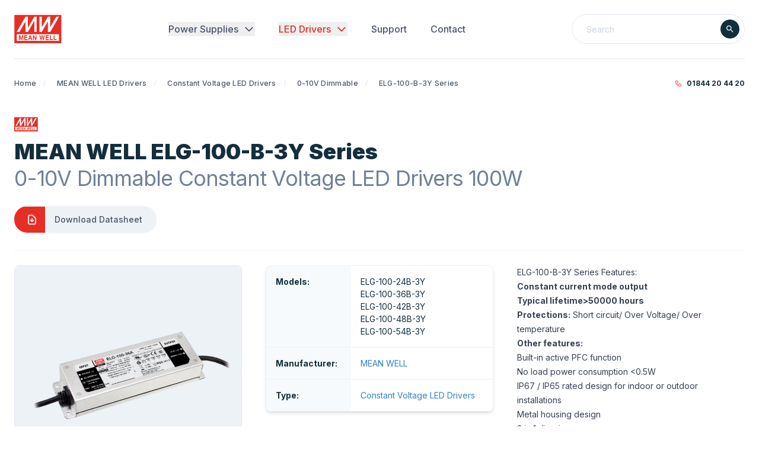

--- FILE ---
content_type: text/html; charset=UTF-8
request_url: https://www.meanwell.co.uk/led-drivers/constant-voltage-led-drivers/0-10v-dimmable/elg-100-b-3y-series
body_size: 21185
content:
<!DOCTYPE html>
<html xmlns="http://www.w3.org/1999/xhtml" lang="en-US" class="h-full">
<head>
	<meta http-equiv="X-UA-Compatible" content="IE=edge">
	<meta charset="utf-8">
	<meta name="viewport" content="width=device-width, initial-scale=1.0">
	<link rel="apple-touch-icon" sizes="180x180" href="/favicon/meanwell/apple-touch-icon.png">
	<link rel="icon" type="image/png" sizes="32x32" href="/favicon/meanwell/favicon-32x32.png">
	<link rel="icon" type="image/png" sizes="16x16" href="/favicon/meanwell/favicon-16x16.png">
	<link rel="manifest" href="/favicon/meanwell/site.webmanifest">
	<link rel="mask-icon" href="/favicon/meanwell/safari-pinned-tab.svg" color="#0088cd">
	<meta name="msapplication-TileColor" content="#0088cd">
	<meta name="theme-color" content="#ffffff">
		<link rel="preconnect" href="https://fonts.gstatic.com" crossorigin />
	<link rel="preload" as="style" href="https://fonts.googleapis.com/css2?family=Inter:wght@400;500;700;900&display=swap" />
	<link rel="stylesheet" href="https://fonts.googleapis.com/css2?family=Inter:wght@400;500;700;900&display=swap" media="print" onload="this.media='all'" />
	<noscript>
	  <link rel="stylesheet" href="https://fonts.googleapis.com/css2?family=Inter:wght@400;500;700;900&display=swap" />
	</noscript>
		<link rel="preconnect" href="https://www.google-analytics.com" crossorigin />
	<link rel="dns-prefetch" href="https://www.google-analytics.com" crossorigin />
	<style media="screen">*,:after,:before{--tw-border-spacing-x:0;--tw-border-spacing-y:0;--tw-translate-x:0;--tw-translate-y:0;--tw-rotate:0;--tw-skew-x:0;--tw-skew-y:0;--tw-scale-x:1;--tw-scale-y:1;--tw-pan-x: ;--tw-pan-y: ;--tw-pinch-zoom: ;--tw-scroll-snap-strictness:proximity;--tw-gradient-from-position: ;--tw-gradient-via-position: ;--tw-gradient-to-position: ;--tw-ordinal: ;--tw-slashed-zero: ;--tw-numeric-figure: ;--tw-numeric-spacing: ;--tw-numeric-fraction: ;--tw-ring-inset: ;--tw-ring-offset-width:0px;--tw-ring-offset-color:#fff;--tw-ring-color:rgba(66,153,225,.5);--tw-ring-offset-shadow:0 0 #0000;--tw-ring-shadow:0 0 #0000;--tw-shadow:0 0 #0000;--tw-shadow-colored:0 0 #0000;--tw-blur: ;--tw-brightness: ;--tw-contrast: ;--tw-grayscale: ;--tw-hue-rotate: ;--tw-invert: ;--tw-saturate: ;--tw-sepia: ;--tw-drop-shadow: ;--tw-backdrop-blur: ;--tw-backdrop-brightness: ;--tw-backdrop-contrast: ;--tw-backdrop-grayscale: ;--tw-backdrop-hue-rotate: ;--tw-backdrop-invert: ;--tw-backdrop-opacity: ;--tw-backdrop-saturate: ;--tw-backdrop-sepia: ;--tw-contain-size: ;--tw-contain-layout: ;--tw-contain-paint: ;--tw-contain-style: }::backdrop{--tw-border-spacing-x:0;--tw-border-spacing-y:0;--tw-translate-x:0;--tw-translate-y:0;--tw-rotate:0;--tw-skew-x:0;--tw-skew-y:0;--tw-scale-x:1;--tw-scale-y:1;--tw-pan-x: ;--tw-pan-y: ;--tw-pinch-zoom: ;--tw-scroll-snap-strictness:proximity;--tw-gradient-from-position: ;--tw-gradient-via-position: ;--tw-gradient-to-position: ;--tw-ordinal: ;--tw-slashed-zero: ;--tw-numeric-figure: ;--tw-numeric-spacing: ;--tw-numeric-fraction: ;--tw-ring-inset: ;--tw-ring-offset-width:0px;--tw-ring-offset-color:#fff;--tw-ring-color:rgba(66,153,225,.5);--tw-ring-offset-shadow:0 0 #0000;--tw-ring-shadow:0 0 #0000;--tw-shadow:0 0 #0000;--tw-shadow-colored:0 0 #0000;--tw-blur: ;--tw-brightness: ;--tw-contrast: ;--tw-grayscale: ;--tw-hue-rotate: ;--tw-invert: ;--tw-saturate: ;--tw-sepia: ;--tw-drop-shadow: ;--tw-backdrop-blur: ;--tw-backdrop-brightness: ;--tw-backdrop-contrast: ;--tw-backdrop-grayscale: ;--tw-backdrop-hue-rotate: ;--tw-backdrop-invert: ;--tw-backdrop-opacity: ;--tw-backdrop-saturate: ;--tw-backdrop-sepia: ;--tw-contain-size: ;--tw-contain-layout: ;--tw-contain-paint: ;--tw-contain-style: }/*! tailwindcss v3.4.16 | MIT License | https://tailwindcss.com*/*,:after,:before{border:0 solid #edf2f7;box-sizing:border-box}:after,:before{--tw-content:""}:host,html{line-height:1.5;-webkit-text-size-adjust:100%;font-family:Inter,-apple-system,BlinkMacSystemFont,Segoe UI,Roboto,Helvetica Neue,Arial,Noto Sans,sans-serif,Apple Color Emoji,Segoe UI Emoji,Segoe UI Symbol,Noto Color Emoji;font-feature-settings:normal;font-variation-settings:normal;-moz-tab-size:4;-o-tab-size:4;tab-size:4;-webkit-tap-highlight-color:transparent}body{line-height:inherit;margin:0}hr{border-top-width:1px;color:inherit;height:0}abbr:where([title]){-webkit-text-decoration:underline dotted;text-decoration:underline dotted}h1,h2,h3,h4,h5,h6{font-size:inherit;font-weight:inherit}a{color:inherit;text-decoration:inherit}b,strong{font-weight:bolder}code,kbd,pre,samp{font-family:ui-monospace,SFMono-Regular,Menlo,Monaco,Consolas,Liberation Mono,Courier New,monospace;font-feature-settings:normal;font-size:1em;font-variation-settings:normal}small{font-size:80%}sub,sup{font-size:75%;line-height:0;position:relative;vertical-align:baseline}sub{bottom:-.25em}sup{top:-.5em}table{border-collapse:collapse;border-color:inherit;text-indent:0}button,input,optgroup,select,textarea{color:inherit;font-family:inherit;font-feature-settings:inherit;font-size:100%;font-variation-settings:inherit;font-weight:inherit;letter-spacing:inherit;line-height:inherit;margin:0;padding:0}button,select{text-transform:none}button,input:where([type=button]),input:where([type=reset]),input:where([type=submit]){-webkit-appearance:button;background-color:transparent;background-image:none}:-moz-focusring{outline:auto}:-moz-ui-invalid{box-shadow:none}progress{vertical-align:baseline}::-webkit-inner-spin-button,::-webkit-outer-spin-button{height:auto}[type=search]{-webkit-appearance:textfield;outline-offset:-2px}::-webkit-search-decoration{-webkit-appearance:none}::-webkit-file-upload-button{-webkit-appearance:button;font:inherit}summary{display:list-item}blockquote,dd,dl,figure,h1,h2,h3,h4,h5,h6,hr,p,pre{margin:0}fieldset{margin:0}fieldset,legend{padding:0}menu,ol,ul{list-style:none;margin:0;padding:0}dialog{padding:0}textarea{resize:vertical}input::-moz-placeholder,textarea::-moz-placeholder{color:#cbd5e0;opacity:1}input::placeholder,textarea::placeholder{color:#cbd5e0;opacity:1}[role=button],button{cursor:pointer}:disabled{cursor:default}audio,canvas,embed,iframe,img,object,svg,video{display:block;vertical-align:middle}img,video{height:auto;max-width:100%}[hidden]:where(:not([hidden=until-found])){display:none}.meanwell{--brand-light:#e72e25}.ecopac{--brand-light:#0088cd}.hamburger{position:relative;transform:translateY(-100%)}.hamburger,.hamburger:after,.hamburger:before{display:inline-block;height:.125em;width:1.5rem;--tw-bg-opacity:1;background-color:rgb(113 128 150/var(--tw-bg-opacity,1));vertical-align:middle}.hamburger:after,.hamburger:before{content:"";left:0;position:absolute;transform-origin:50% 50%;transition:top .3s ease .6s,transform .3s ease}.hamburger:before{top:.5em}.hamburger:after{top:-.5em}.hamburger--is-eaten{background:transparent}.hamburger--is-eaten:after,.hamburger--is-eaten:before{top:0;transition:top .3s ease,transform .3s ease .5s}.hamburger--is-eaten:before{transform:rotate(45deg)}.hamburger--is-eaten:after{transform:rotate(-45deg)}.primary-nav{max-height:0;opacity:0;overflow:hidden;transition:max-height 1s cubic-bezier(0,1,0,1);width:100%;will-change:transform}.primary-nav--is-visble{margin-top:1.5rem;max-height:9999rem;opacity:1;transition:max-height 1s ease-in-out}@media (min-width:1024px){.primary-nav{display:flex;max-height:9999rem;opacity:1;overflow:visible;padding-left:0;padding-right:0;width:auto}.primary-nav--is-visble{margin-top:0}}.breadcrumbs>li:not(:first-child):before{padding-left:.75rem;padding-right:.75rem;--tw-text-opacity:1;color:rgb(226 232 240/var(--tw-text-opacity,1));content:"/\00a0"}.tableMaker:before{color:var(--brand-light,#0088cd);content:attr(data-title)":";display:inline-block;font-weight:700;margin-right:.25rem}@media (min-width:1024px){.tableMaker:before{display:none}}@keyframes fadeInUp{0%{opacity:.001;transform:translateY(70%)}to{opacity:1;transform:translateY(0)}}.fadeInUp{animation:fadeInUp 1s ease forwards}@keyframes zoom{0%{transform:scale(1)}to{transform:scale(1.1)}}.zoom{animation:zoom 20s ease 0s forwards;-webkit-backface-visibility:hidden}.sr.reveal{visibility:hidden}.prose{color:var(--tw-prose-body);max-width:65ch}.prose :where(p):not(:where([class~=not-prose],[class~=not-prose] *)){margin-bottom:1.25em;margin-top:1.25em}.prose :where([class~=lead]):not(:where([class~=not-prose],[class~=not-prose] *)){color:var(--tw-prose-lead);font-size:1.25em;line-height:1.6;margin-bottom:1.2em;margin-top:1.2em}.prose :where(a):not(:where([class~=not-prose],[class~=not-prose] *)){color:var(--tw-prose-links);font-weight:500;text-decoration:underline}.prose :where(strong):not(:where([class~=not-prose],[class~=not-prose] *)){color:var(--tw-prose-bold);font-weight:600}.prose :where(a strong):not(:where([class~=not-prose],[class~=not-prose] *)){color:inherit}.prose :where(blockquote strong):not(:where([class~=not-prose],[class~=not-prose] *)){color:inherit}.prose :where(thead th strong):not(:where([class~=not-prose],[class~=not-prose] *)){color:inherit}.prose :where(ol):not(:where([class~=not-prose],[class~=not-prose] *)){list-style-type:decimal;margin-bottom:1.25em;margin-top:1.25em;padding-inline-start:1.625em}.prose :where(ol[type=A]):not(:where([class~=not-prose],[class~=not-prose] *)){list-style-type:upper-alpha}.prose :where(ol[type=a]):not(:where([class~=not-prose],[class~=not-prose] *)){list-style-type:lower-alpha}.prose :where(ol[type=A s]):not(:where([class~=not-prose],[class~=not-prose] *)){list-style-type:upper-alpha}.prose :where(ol[type=a s]):not(:where([class~=not-prose],[class~=not-prose] *)){list-style-type:lower-alpha}.prose :where(ol[type=I]):not(:where([class~=not-prose],[class~=not-prose] *)){list-style-type:upper-roman}.prose :where(ol[type=i]):not(:where([class~=not-prose],[class~=not-prose] *)){list-style-type:lower-roman}.prose :where(ol[type=I s]):not(:where([class~=not-prose],[class~=not-prose] *)){list-style-type:upper-roman}.prose :where(ol[type=i s]):not(:where([class~=not-prose],[class~=not-prose] *)){list-style-type:lower-roman}.prose :where(ol[type="1"]):not(:where([class~=not-prose],[class~=not-prose] *)){list-style-type:decimal}.prose :where(ul):not(:where([class~=not-prose],[class~=not-prose] *)){list-style-type:disc;margin-bottom:1.25em;margin-top:1.25em;padding-inline-start:1.625em}.prose :where(ol>li):not(:where([class~=not-prose],[class~=not-prose] *))::marker{color:var(--tw-prose-counters);font-weight:400}.prose :where(ul>li):not(:where([class~=not-prose],[class~=not-prose] *))::marker{color:var(--tw-prose-bullets)}.prose :where(dt):not(:where([class~=not-prose],[class~=not-prose] *)){color:var(--tw-prose-headings);font-weight:600;margin-top:1.25em}.prose :where(hr):not(:where([class~=not-prose],[class~=not-prose] *)){border-color:var(--tw-prose-hr);border-top-width:1px;margin-bottom:3em;margin-top:3em}.prose :where(blockquote):not(:where([class~=not-prose],[class~=not-prose] *)){border-inline-start-color:var(--tw-prose-quote-borders);border-inline-start-width:.25rem;color:var(--tw-prose-quotes);font-style:italic;font-weight:500;margin-bottom:1.6em;margin-top:1.6em;padding-inline-start:1em;quotes:"\201C""\201D""\2018""\2019"}.prose :where(blockquote p:first-of-type):not(:where([class~=not-prose],[class~=not-prose] *)):before{content:open-quote}.prose :where(blockquote p:last-of-type):not(:where([class~=not-prose],[class~=not-prose] *)):after{content:close-quote}.prose :where(h1):not(:where([class~=not-prose],[class~=not-prose] *)){color:var(--tw-prose-headings);font-size:2.25em;font-weight:800;line-height:1.1111111;margin-bottom:.8888889em;margin-top:0}.prose :where(h1 strong):not(:where([class~=not-prose],[class~=not-prose] *)){color:inherit;font-weight:900}.prose :where(h2):not(:where([class~=not-prose],[class~=not-prose] *)){color:var(--tw-prose-headings);font-size:1.5em;font-weight:700;line-height:1.3333333;margin-bottom:1em;margin-top:2em}.prose :where(h2 strong):not(:where([class~=not-prose],[class~=not-prose] *)){color:inherit;font-weight:800}.prose :where(h3):not(:where([class~=not-prose],[class~=not-prose] *)){color:var(--tw-prose-headings);font-size:1.25em;font-weight:600;line-height:1.6;margin-bottom:.6em;margin-top:1.6em}.prose :where(h3 strong):not(:where([class~=not-prose],[class~=not-prose] *)){color:inherit;font-weight:700}.prose :where(h4):not(:where([class~=not-prose],[class~=not-prose] *)){color:var(--tw-prose-headings);font-weight:600;line-height:1.5;margin-bottom:.5em;margin-top:1.5em}.prose :where(h4 strong):not(:where([class~=not-prose],[class~=not-prose] *)){color:inherit;font-weight:700}.prose :where(img):not(:where([class~=not-prose],[class~=not-prose] *)){margin-bottom:2em;margin-top:2em}.prose :where(picture):not(:where([class~=not-prose],[class~=not-prose] *)){display:block;margin-bottom:2em;margin-top:2em}.prose :where(video):not(:where([class~=not-prose],[class~=not-prose] *)){margin-bottom:2em;margin-top:2em}.prose :where(kbd):not(:where([class~=not-prose],[class~=not-prose] *)){border-radius:.3125rem;box-shadow:0 0 0 1px rgb(var(--tw-prose-kbd-shadows)/10%),0 3px 0 rgb(var(--tw-prose-kbd-shadows)/10%);color:var(--tw-prose-kbd);font-family:inherit;font-size:.875em;font-weight:500;padding-inline-end:.375em;padding-bottom:.1875em;padding-top:.1875em;padding-inline-start:.375em}.prose :where(code):not(:where([class~=not-prose],[class~=not-prose] *)){color:var(--tw-prose-code);font-size:.875em;font-weight:600}.prose :where(code):not(:where([class~=not-prose],[class~=not-prose] *)):before{content:"`"}.prose :where(code):not(:where([class~=not-prose],[class~=not-prose] *)):after{content:"`"}.prose :where(a code):not(:where([class~=not-prose],[class~=not-prose] *)){color:inherit}.prose :where(h1 code):not(:where([class~=not-prose],[class~=not-prose] *)){color:inherit}.prose :where(h2 code):not(:where([class~=not-prose],[class~=not-prose] *)){color:inherit;font-size:.875em}.prose :where(h3 code):not(:where([class~=not-prose],[class~=not-prose] *)){color:inherit;font-size:.9em}.prose :where(h4 code):not(:where([class~=not-prose],[class~=not-prose] *)){color:inherit}.prose :where(blockquote code):not(:where([class~=not-prose],[class~=not-prose] *)){color:inherit}.prose :where(thead th code):not(:where([class~=not-prose],[class~=not-prose] *)){color:inherit}.prose :where(pre):not(:where([class~=not-prose],[class~=not-prose] *)){background-color:var(--tw-prose-pre-bg);border-radius:.375rem;color:var(--tw-prose-pre-code);font-size:.875em;font-weight:400;line-height:1.7142857;margin-bottom:1.7142857em;margin-top:1.7142857em;overflow-x:auto;padding-inline-end:1.1428571em;padding-bottom:.8571429em;padding-top:.8571429em;padding-inline-start:1.1428571em}.prose :where(pre code):not(:where([class~=not-prose],[class~=not-prose] *)){background-color:transparent;border-radius:0;border-width:0;color:inherit;font-family:inherit;font-size:inherit;font-weight:inherit;line-height:inherit;padding:0}.prose :where(pre code):not(:where([class~=not-prose],[class~=not-prose] *)):before{content:none}.prose :where(pre code):not(:where([class~=not-prose],[class~=not-prose] *)):after{content:none}.prose :where(table):not(:where([class~=not-prose],[class~=not-prose] *)){font-size:.875em;line-height:1.7142857;margin-bottom:2em;margin-top:2em;table-layout:auto;width:100%}.prose :where(thead):not(:where([class~=not-prose],[class~=not-prose] *)){border-bottom-color:var(--tw-prose-th-borders);border-bottom-width:1px}.prose :where(thead th):not(:where([class~=not-prose],[class~=not-prose] *)){color:var(--tw-prose-headings);font-weight:600;padding-inline-end:.5714286em;padding-bottom:.5714286em;padding-inline-start:.5714286em;vertical-align:bottom}.prose :where(tbody tr):not(:where([class~=not-prose],[class~=not-prose] *)){border-bottom-color:var(--tw-prose-td-borders);border-bottom-width:1px}.prose :where(tbody tr:last-child):not(:where([class~=not-prose],[class~=not-prose] *)){border-bottom-width:0}.prose :where(tbody td):not(:where([class~=not-prose],[class~=not-prose] *)){vertical-align:baseline}.prose :where(tfoot):not(:where([class~=not-prose],[class~=not-prose] *)){border-top-color:var(--tw-prose-th-borders);border-top-width:1px}.prose :where(tfoot td):not(:where([class~=not-prose],[class~=not-prose] *)){vertical-align:top}.prose :where(th,td):not(:where([class~=not-prose],[class~=not-prose] *)){text-align:start}.prose :where(figure>*):not(:where([class~=not-prose],[class~=not-prose] *)){margin-bottom:0;margin-top:0}.prose :where(figcaption):not(:where([class~=not-prose],[class~=not-prose] *)){color:var(--tw-prose-captions);font-size:.875em;line-height:1.4285714;margin-top:.8571429em}.prose{--tw-prose-body:#374151;--tw-prose-headings:#111827;--tw-prose-lead:#4b5563;--tw-prose-links:#111827;--tw-prose-bold:#111827;--tw-prose-counters:#6b7280;--tw-prose-bullets:#d1d5db;--tw-prose-hr:#e5e7eb;--tw-prose-quotes:#111827;--tw-prose-quote-borders:#e5e7eb;--tw-prose-captions:#6b7280;--tw-prose-kbd:#111827;--tw-prose-kbd-shadows:17 24 39;--tw-prose-code:#111827;--tw-prose-pre-code:#e5e7eb;--tw-prose-pre-bg:#1f2937;--tw-prose-th-borders:#d1d5db;--tw-prose-td-borders:#e5e7eb;--tw-prose-invert-body:#d1d5db;--tw-prose-invert-headings:#fff;--tw-prose-invert-lead:#9ca3af;--tw-prose-invert-links:#fff;--tw-prose-invert-bold:#fff;--tw-prose-invert-counters:#9ca3af;--tw-prose-invert-bullets:#4b5563;--tw-prose-invert-hr:#374151;--tw-prose-invert-quotes:#f3f4f6;--tw-prose-invert-quote-borders:#374151;--tw-prose-invert-captions:#9ca3af;--tw-prose-invert-kbd:#fff;--tw-prose-invert-kbd-shadows:255 255 255;--tw-prose-invert-code:#fff;--tw-prose-invert-pre-code:#d1d5db;--tw-prose-invert-pre-bg:rgba(0,0,0,.5);--tw-prose-invert-th-borders:#4b5563;--tw-prose-invert-td-borders:#374151;font-size:1rem;line-height:1.75}.prose :where(picture>img):not(:where([class~=not-prose],[class~=not-prose] *)){margin-bottom:0;margin-top:0}.prose :where(li):not(:where([class~=not-prose],[class~=not-prose] *)){margin-bottom:.5em;margin-top:.5em}.prose :where(ol>li):not(:where([class~=not-prose],[class~=not-prose] *)){padding-inline-start:.375em}.prose :where(ul>li):not(:where([class~=not-prose],[class~=not-prose] *)){padding-inline-start:.375em}.prose :where(.prose>ul>li p):not(:where([class~=not-prose],[class~=not-prose] *)){margin-bottom:.75em;margin-top:.75em}.prose :where(.prose>ul>li>p:first-child):not(:where([class~=not-prose],[class~=not-prose] *)){margin-top:1.25em}.prose :where(.prose>ul>li>p:last-child):not(:where([class~=not-prose],[class~=not-prose] *)){margin-bottom:1.25em}.prose :where(.prose>ol>li>p:first-child):not(:where([class~=not-prose],[class~=not-prose] *)){margin-top:1.25em}.prose :where(.prose>ol>li>p:last-child):not(:where([class~=not-prose],[class~=not-prose] *)){margin-bottom:1.25em}.prose :where(ul ul,ul ol,ol ul,ol ol):not(:where([class~=not-prose],[class~=not-prose] *)){margin-bottom:.75em;margin-top:.75em}.prose :where(dl):not(:where([class~=not-prose],[class~=not-prose] *)){margin-bottom:1.25em;margin-top:1.25em}.prose :where(dd):not(:where([class~=not-prose],[class~=not-prose] *)){margin-top:.5em;padding-inline-start:1.625em}.prose :where(hr+*):not(:where([class~=not-prose],[class~=not-prose] *)){margin-top:0}.prose :where(h2+*):not(:where([class~=not-prose],[class~=not-prose] *)){margin-top:0}.prose :where(h3+*):not(:where([class~=not-prose],[class~=not-prose] *)){margin-top:0}.prose :where(h4+*):not(:where([class~=not-prose],[class~=not-prose] *)){margin-top:0}.prose :where(thead th:first-child):not(:where([class~=not-prose],[class~=not-prose] *)){padding-inline-start:0}.prose :where(thead th:last-child):not(:where([class~=not-prose],[class~=not-prose] *)){padding-inline-end:0}.prose :where(tbody td,tfoot td):not(:where([class~=not-prose],[class~=not-prose] *)){padding-inline-end:.5714286em;padding-bottom:.5714286em;padding-top:.5714286em;padding-inline-start:.5714286em}.prose :where(tbody td:first-child,tfoot td:first-child):not(:where([class~=not-prose],[class~=not-prose] *)){padding-inline-start:0}.prose :where(tbody td:last-child,tfoot td:last-child):not(:where([class~=not-prose],[class~=not-prose] *)){padding-inline-end:0}.prose :where(figure):not(:where([class~=not-prose],[class~=not-prose] *)){margin-bottom:2em;margin-top:2em}.prose :where(.prose>:first-child):not(:where([class~=not-prose],[class~=not-prose] *)){margin-top:0}.prose :where(.prose>:last-child):not(:where([class~=not-prose],[class~=not-prose] *)){margin-bottom:0}.prose-sm{font-size:.875rem;line-height:1.7142857}.prose-sm :where(p):not(:where([class~=not-prose],[class~=not-prose] *)){margin-bottom:1.1428571em;margin-top:1.1428571em}.prose-sm :where([class~=lead]):not(:where([class~=not-prose],[class~=not-prose] *)){font-size:1.2857143em;line-height:1.5555556;margin-bottom:.8888889em;margin-top:.8888889em}.prose-sm :where(blockquote):not(:where([class~=not-prose],[class~=not-prose] *)){margin-bottom:1.3333333em;margin-top:1.3333333em;padding-inline-start:1.1111111em}.prose-sm :where(h1):not(:where([class~=not-prose],[class~=not-prose] *)){font-size:2.1428571em;line-height:1.2;margin-bottom:.8em;margin-top:0}.prose-sm :where(h2):not(:where([class~=not-prose],[class~=not-prose] *)){font-size:1.4285714em;line-height:1.4;margin-bottom:.8em;margin-top:1.6em}.prose-sm :where(h3):not(:where([class~=not-prose],[class~=not-prose] *)){font-size:1.2857143em;line-height:1.5555556;margin-bottom:.4444444em;margin-top:1.5555556em}.prose-sm :where(h4):not(:where([class~=not-prose],[class~=not-prose] *)){line-height:1.4285714;margin-bottom:.5714286em;margin-top:1.4285714em}.prose-sm :where(img):not(:where([class~=not-prose],[class~=not-prose] *)){margin-bottom:1.7142857em;margin-top:1.7142857em}.prose-sm :where(picture):not(:where([class~=not-prose],[class~=not-prose] *)){margin-bottom:1.7142857em;margin-top:1.7142857em}.prose-sm :where(picture>img):not(:where([class~=not-prose],[class~=not-prose] *)){margin-bottom:0;margin-top:0}.prose-sm :where(video):not(:where([class~=not-prose],[class~=not-prose] *)){margin-bottom:1.7142857em;margin-top:1.7142857em}.prose-sm :where(kbd):not(:where([class~=not-prose],[class~=not-prose] *)){border-radius:.3125rem;font-size:.8571429em;padding-inline-end:.3571429em;padding-bottom:.1428571em;padding-top:.1428571em;padding-inline-start:.3571429em}.prose-sm :where(code):not(:where([class~=not-prose],[class~=not-prose] *)){font-size:.8571429em}.prose-sm :where(h2 code):not(:where([class~=not-prose],[class~=not-prose] *)){font-size:.9em}.prose-sm :where(h3 code):not(:where([class~=not-prose],[class~=not-prose] *)){font-size:.8888889em}.prose-sm :where(pre):not(:where([class~=not-prose],[class~=not-prose] *)){border-radius:.25rem;font-size:.8571429em;line-height:1.6666667;margin-bottom:1.6666667em;margin-top:1.6666667em;padding-inline-end:1em;padding-bottom:.6666667em;padding-top:.6666667em;padding-inline-start:1em}.prose-sm :where(ol):not(:where([class~=not-prose],[class~=not-prose] *)){margin-bottom:1.1428571em;margin-top:1.1428571em;padding-inline-start:1.5714286em}.prose-sm :where(ul):not(:where([class~=not-prose],[class~=not-prose] *)){margin-bottom:1.1428571em;margin-top:1.1428571em;padding-inline-start:1.5714286em}.prose-sm :where(li):not(:where([class~=not-prose],[class~=not-prose] *)){margin-bottom:.2857143em;margin-top:.2857143em}.prose-sm :where(ol>li):not(:where([class~=not-prose],[class~=not-prose] *)){padding-inline-start:.4285714em}.prose-sm :where(ul>li):not(:where([class~=not-prose],[class~=not-prose] *)){padding-inline-start:.4285714em}.prose-sm :where(.prose-sm>ul>li p):not(:where([class~=not-prose],[class~=not-prose] *)){margin-bottom:.5714286em;margin-top:.5714286em}.prose-sm :where(.prose-sm>ul>li>p:first-child):not(:where([class~=not-prose],[class~=not-prose] *)){margin-top:1.1428571em}.prose-sm :where(.prose-sm>ul>li>p:last-child):not(:where([class~=not-prose],[class~=not-prose] *)){margin-bottom:1.1428571em}.prose-sm :where(.prose-sm>ol>li>p:first-child):not(:where([class~=not-prose],[class~=not-prose] *)){margin-top:1.1428571em}.prose-sm :where(.prose-sm>ol>li>p:last-child):not(:where([class~=not-prose],[class~=not-prose] *)){margin-bottom:1.1428571em}.prose-sm :where(ul ul,ul ol,ol ul,ol ol):not(:where([class~=not-prose],[class~=not-prose] *)){margin-bottom:.5714286em;margin-top:.5714286em}.prose-sm :where(dl):not(:where([class~=not-prose],[class~=not-prose] *)){margin-bottom:1.1428571em;margin-top:1.1428571em}.prose-sm :where(dt):not(:where([class~=not-prose],[class~=not-prose] *)){margin-top:1.1428571em}.prose-sm :where(dd):not(:where([class~=not-prose],[class~=not-prose] *)){margin-top:.2857143em;padding-inline-start:1.5714286em}.prose-sm :where(hr):not(:where([class~=not-prose],[class~=not-prose] *)){margin-bottom:2.8571429em;margin-top:2.8571429em}.prose-sm :where(hr+*):not(:where([class~=not-prose],[class~=not-prose] *)){margin-top:0}.prose-sm :where(h2+*):not(:where([class~=not-prose],[class~=not-prose] *)){margin-top:0}.prose-sm :where(h3+*):not(:where([class~=not-prose],[class~=not-prose] *)){margin-top:0}.prose-sm :where(h4+*):not(:where([class~=not-prose],[class~=not-prose] *)){margin-top:0}.prose-sm :where(table):not(:where([class~=not-prose],[class~=not-prose] *)){font-size:.8571429em;line-height:1.5}.prose-sm :where(thead th):not(:where([class~=not-prose],[class~=not-prose] *)){padding-inline-end:1em;padding-bottom:.6666667em;padding-inline-start:1em}.prose-sm :where(thead th:first-child):not(:where([class~=not-prose],[class~=not-prose] *)){padding-inline-start:0}.prose-sm :where(thead th:last-child):not(:where([class~=not-prose],[class~=not-prose] *)){padding-inline-end:0}.prose-sm :where(tbody td,tfoot td):not(:where([class~=not-prose],[class~=not-prose] *)){padding-inline-end:1em;padding-bottom:.6666667em;padding-top:.6666667em;padding-inline-start:1em}.prose-sm :where(tbody td:first-child,tfoot td:first-child):not(:where([class~=not-prose],[class~=not-prose] *)){padding-inline-start:0}.prose-sm :where(tbody td:last-child,tfoot td:last-child):not(:where([class~=not-prose],[class~=not-prose] *)){padding-inline-end:0}.prose-sm :where(figure):not(:where([class~=not-prose],[class~=not-prose] *)){margin-bottom:1.7142857em;margin-top:1.7142857em}.prose-sm :where(figure>*):not(:where([class~=not-prose],[class~=not-prose] *)){margin-bottom:0;margin-top:0}.prose-sm :where(figcaption):not(:where([class~=not-prose],[class~=not-prose] *)){font-size:.8571429em;line-height:1.3333333;margin-top:.6666667em}.prose-sm :where(.prose-sm>:first-child):not(:where([class~=not-prose],[class~=not-prose] *)){margin-top:0}.prose-sm :where(.prose-sm>:last-child):not(:where([class~=not-prose],[class~=not-prose] *)){margin-bottom:0}.collapsed{max-height:0;opacity:0;overflow:hidden;transition:max-height .8s cubic-bezier(0,1,0,1)}.expanded{max-height:9999rem!important;opacity:1!important;transition:max-height .8s ease-in-out}.grayscale-100{filter:grayscale(1)}.sr-only{height:1px;margin:-1px;overflow:hidden;padding:0;position:absolute;width:1px;clip:rect(0,0,0,0);border-width:0;white-space:nowrap}.pointer-events-none{pointer-events:none}.fixed{position:fixed}.absolute{position:absolute}.relative{position:relative}.inset-0{inset:0}.inset-x-0{left:0;right:0}.inset-y-0{bottom:0;top:0}.bottom-0{bottom:0}.left-0{left:0}.right-0{right:0}.top-0{top:0}.-z-10{z-index:-10}.z-0{z-index:0}.z-10{z-index:10}.z-20{z-index:20}.z-50{z-index:50}.order-1{order:1}.order-2{order:2}.m-1{margin:.25rem}.-mx-3{margin-left:-.75rem;margin-right:-.75rem}.-mx-6{margin-left:-1.5rem;margin-right:-1.5rem}.mx-auto{margin-left:auto;margin-right:auto}.my-12{margin-bottom:3rem;margin-top:3rem}.my-4{margin-bottom:1rem;margin-top:1rem}.my-6{margin-bottom:1.5rem;margin-top:1.5rem}.-mt-px{margin-top:-1px}.mb-1{margin-bottom:.25rem}.mb-12{margin-bottom:3rem}.mb-2{margin-bottom:.5rem}.mb-24{margin-bottom:6rem}.mb-3{margin-bottom:.75rem}.mb-6{margin-bottom:1.5rem}.mb-8{margin-bottom:2rem}.ml-2{margin-left:.5rem}.ml-8{margin-left:2rem}.mr-1{margin-right:.25rem}.mr-2{margin-right:.5rem}.mr-3{margin-right:.75rem}.mr-4{margin-right:1rem}.mr-6{margin-right:1.5rem}.mt-10{margin-top:2.5rem}.mt-2{margin-top:.5rem}.mt-3{margin-top:.75rem}.block{display:block}.inline-block{display:inline-block}.flex{display:flex}.table{display:table}.grid{display:grid}.hidden{display:none}.size-5{height:1.25rem;width:1.25rem}.h-0{height:0}.h-10{height:2.5rem}.h-16{height:4rem}.h-32{height:8rem}.h-4{height:1rem}.h-5{height:1.25rem}.h-6{height:1.5rem}.h-auto{height:auto}.h-em{height:1em}.h-full{height:100%}.h-px{height:1px}.h-\[1em\]{height:1em}.h-\[2em\]{height:2em}.h-\[1\.5em\]{height:1.5em}.w-1\/2{width:50%}.w-16{width:4rem}.w-32{width:8rem}.w-4{width:1rem}.w-5{width:1.25rem}.w-56{width:14rem}.w-auto{width:auto}.w-em{width:1em}.w-full{width:100%}.min-w-0{min-width:0}.min-w-full{min-width:100%}.max-w-10xl{max-width:100rem}.max-w-lg{max-width:32rem}.max-w-sm{max-width:24rem}.max-w-xl{max-width:36rem}.max-w-xs{max-width:20rem}.max-w-10{max-width:2.5rem}.max-w-20{max-width:5rem}.max-w-24{max-width:6rem}.shrink-0{flex-shrink:0}.flex-grow{flex-grow:1}.grow-0{flex-grow:0}.table-fixed{table-layout:fixed}.border-collapse{border-collapse:collapse}.translate-x-full{--tw-translate-x:100%}.-rotate-180,.translate-x-full{transform:translate(var(--tw-translate-x),var(--tw-translate-y)) rotate(var(--tw-rotate)) skewX(var(--tw-skew-x)) skewY(var(--tw-skew-y)) scaleX(var(--tw-scale-x)) scaleY(var(--tw-scale-y))}.-rotate-180{--tw-rotate:-180deg}.transform{transform:translate(var(--tw-translate-x),var(--tw-translate-y)) rotate(var(--tw-rotate)) skewX(var(--tw-skew-x)) skewY(var(--tw-skew-y)) scaleX(var(--tw-scale-x)) scaleY(var(--tw-scale-y))}.cursor-pointer{cursor:pointer}.appearance-none{-webkit-appearance:none;-moz-appearance:none;appearance:none}.flex-wrap{flex-wrap:wrap}.content-between{align-content:space-between}.items-start{align-items:flex-start}.items-center{align-items:center}.items-stretch{align-items:stretch}.justify-start{justify-content:flex-start}.justify-center{justify-content:center}.justify-between{justify-content:space-between}.gap-2{gap:.5rem}.gap-5{gap:1.25rem}.space-x-2>:not([hidden])~:not([hidden]){--tw-space-x-reverse:0;margin-left:calc(.5rem*(1 - var(--tw-space-x-reverse)));margin-right:calc(.5rem*var(--tw-space-x-reverse))}.space-x-3>:not([hidden])~:not([hidden]){--tw-space-x-reverse:0;margin-left:calc(.75rem*(1 - var(--tw-space-x-reverse)));margin-right:calc(.75rem*var(--tw-space-x-reverse))}.space-x-6>:not([hidden])~:not([hidden]){--tw-space-x-reverse:0;margin-left:calc(1.5rem*(1 - var(--tw-space-x-reverse)));margin-right:calc(1.5rem*var(--tw-space-x-reverse))}.self-start{align-self:flex-start}.self-end{align-self:flex-end}.overflow-hidden{overflow:hidden}.overflow-visible{overflow:visible}.truncate{overflow:hidden;text-overflow:ellipsis}.truncate,.whitespace-nowrap{white-space:nowrap}.rounded{border-radius:.25rem}.rounded-full{border-radius:9999px}.rounded-lg{border-radius:.5rem}.rounded-md{border-radius:.375rem}.rounded-none{border-radius:0}.rounded-xl{border-radius:1rem}.rounded-b-lg{border-bottom-left-radius:.5rem;border-bottom-right-radius:.5rem}.rounded-b-md{border-bottom-left-radius:.375rem;border-bottom-right-radius:.375rem}.rounded-l-lg{border-bottom-left-radius:.5rem;border-top-left-radius:.5rem}.rounded-r-lg{border-bottom-right-radius:.5rem}.rounded-r-lg,.rounded-t-lg{border-top-right-radius:.5rem}.rounded-t-lg{border-top-left-radius:.5rem}.rounded-t-md{border-top-left-radius:.375rem;border-top-right-radius:.375rem}.border{border-width:1px}.border-b{border-bottom-width:1px}.border-b-2{border-bottom-width:2px}.border-t{border-top-width:1px}.border-t-2{border-top-width:2px}.border-none{border-style:none}.border-brand-dark{--tw-border-opacity:1;border-color:rgb(19 46 61/var(--tw-border-opacity,1))}.border-gray-200{--tw-border-opacity:1;border-color:rgb(237 242 247/var(--tw-border-opacity,1))}.border-gray-300{--tw-border-opacity:1;border-color:rgb(226 232 240/var(--tw-border-opacity,1))}.border-gray-400{--tw-border-opacity:1;border-color:rgb(203 213 224/var(--tw-border-opacity,1))}.border-transparent{border-color:transparent}.bg-blue-300{--tw-bg-opacity:1;background-color:rgb(144 205 244/var(--tw-bg-opacity,1))}.bg-brand-dark{--tw-bg-opacity:1;background-color:rgb(19 46 61/var(--tw-bg-opacity,1))}.bg-brand-light{background-color:var(--brand-light,#0088cd)}.bg-gray-100{--tw-bg-opacity:1;background-color:rgb(247 250 252/var(--tw-bg-opacity,1))}.bg-gray-200{--tw-bg-opacity:1;background-color:rgb(237 242 247/var(--tw-bg-opacity,1))}.bg-gray-400{--tw-bg-opacity:1;background-color:rgb(203 213 224/var(--tw-bg-opacity,1))}.bg-green-300{--tw-bg-opacity:1;background-color:rgb(154 230 180/var(--tw-bg-opacity,1))}.bg-orange-300{--tw-bg-opacity:1;background-color:rgb(251 211 141/var(--tw-bg-opacity,1))}.bg-white{--tw-bg-opacity:1;background-color:rgb(255 255 255/var(--tw-bg-opacity,1))}.bg-repeat{background-repeat:repeat}.fill-current{fill:currentColor}.stroke-current{stroke:currentColor}.object-cover{-o-object-fit:cover;object-fit:cover}.object-center{-o-object-position:center;object-position:center}.p-2{padding:.5rem}.p-3{padding:.75rem}.p-4{padding:1rem}.p-6{padding:1.5rem}.px-2{padding-left:.5rem;padding-right:.5rem}.px-3{padding-left:.75rem;padding-right:.75rem}.px-4{padding-left:1rem;padding-right:1rem}.px-6{padding-left:1.5rem;padding-right:1.5rem}.py-12{padding-bottom:3rem;padding-top:3rem}.py-2{padding-bottom:.5rem;padding-top:.5rem}.py-3{padding-bottom:.75rem;padding-top:.75rem}.py-6{padding-bottom:1.5rem;padding-top:1.5rem}.pb-16x9{padding-bottom:56.25%}.pb-1x1{padding-bottom:100%}.pb-2x1{padding-bottom:50%}.pb-3{padding-bottom:.75rem}.pb-6{padding-bottom:1.5rem}.pl-3{padding-left:.75rem}.pl-4{padding-left:1rem}.pl-5{padding-left:1.25rem}.pr-12{padding-right:3rem}.pr-3{padding-right:.75rem}.pr-6{padding-right:1.5rem}.pt-12{padding-top:3rem}.pt-3{padding-top:.75rem}.pt-6{padding-top:1.5rem}.text-left{text-align:left}.text-center{text-align:center}.align-top{vertical-align:top}.text-2xl{font-size:1.5rem}.text-2xs{font-size:.6rem}.text-3xl{font-size:1.875rem}.text-base{font-size:1rem}.text-lg{font-size:1.125rem}.text-sm{font-size:.875rem}.text-xl{font-size:1.25rem}.text-xs{font-size:.75rem}.font-bold{font-weight:700}.font-light{font-weight:300}.font-medium{font-weight:500}.uppercase{text-transform:uppercase}.leading-5{line-height:1.25rem}.leading-6{line-height:1.5rem}.leading-none{line-height:1}.leading-tight{line-height:1.25}.tracking-tight{letter-spacing:-.025em}.tracking-wide{letter-spacing:.025em}.text-blue-600{--tw-text-opacity:1;color:rgb(49 130 206/var(--tw-text-opacity,1))}.text-blue-800{--tw-text-opacity:1;color:rgb(44 82 130/var(--tw-text-opacity,1))}.text-brand-dark{--tw-text-opacity:1;color:rgb(19 46 61/var(--tw-text-opacity,1))}.text-brand-light{color:var(--brand-light,#0088cd)}.text-gray-200{--tw-text-opacity:1;color:rgb(237 242 247/var(--tw-text-opacity,1))}.text-gray-500{--tw-text-opacity:1;color:rgb(160 174 192/var(--tw-text-opacity,1))}.text-gray-600{--tw-text-opacity:1;color:rgb(113 128 150/var(--tw-text-opacity,1))}.text-gray-700{--tw-text-opacity:1;color:rgb(74 85 104/var(--tw-text-opacity,1))}.text-gray-900{--tw-text-opacity:1;color:rgb(26 32 44/var(--tw-text-opacity,1))}.text-green-800{--tw-text-opacity:1;color:rgb(39 103 73/var(--tw-text-opacity,1))}.text-orange-800{--tw-text-opacity:1;color:rgb(156 66 33/var(--tw-text-opacity,1))}.text-white{--tw-text-opacity:1;color:rgb(255 255 255/var(--tw-text-opacity,1))}.placeholder-gray-500::-moz-placeholder{--tw-placeholder-opacity:1;color:rgb(160 174 192/var(--tw-placeholder-opacity,1))}.placeholder-gray-500::placeholder{--tw-placeholder-opacity:1;color:rgb(160 174 192/var(--tw-placeholder-opacity,1))}.opacity-0{opacity:0}.opacity-50{opacity:.5}.shadow-lg{--tw-shadow:0 10px 15px -3px rgba(0,0,0,.1),0 4px 6px -4px rgba(0,0,0,.1);--tw-shadow-colored:0 10px 15px -3px var(--tw-shadow-color),0 4px 6px -4px var(--tw-shadow-color)}.shadow-lg,.shadow-md{box-shadow:var(--tw-ring-offset-shadow,0 0 #0000),var(--tw-ring-shadow,0 0 #0000),var(--tw-shadow)}.shadow-md{--tw-shadow:0 4px 6px -1px rgba(0,0,0,.1),0 2px 4px -2px rgba(0,0,0,.1);--tw-shadow-colored:0 4px 6px -1px var(--tw-shadow-color),0 2px 4px -2px var(--tw-shadow-color)}.shadow-sm{--tw-shadow:0 1px 2px 0 rgba(0,0,0,.05);--tw-shadow-colored:0 1px 2px 0 var(--tw-shadow-color)}.shadow-sm,.shadow-xl{box-shadow:var(--tw-ring-offset-shadow,0 0 #0000),var(--tw-ring-shadow,0 0 #0000),var(--tw-shadow)}.shadow-xl{--tw-shadow:0 20px 25px -5px rgba(0,0,0,.1),0 8px 10px -6px rgba(0,0,0,.1);--tw-shadow-colored:0 20px 25px -5px var(--tw-shadow-color),0 8px 10px -6px var(--tw-shadow-color)}.filter{filter:var(--tw-blur) var(--tw-brightness) var(--tw-contrast) var(--tw-grayscale) var(--tw-hue-rotate) var(--tw-invert) var(--tw-saturate) var(--tw-sepia) var(--tw-drop-shadow)}.transition{transition-duration:.15s;transition-property:color,background-color,border-color,text-decoration-color,fill,stroke,opacity,box-shadow,transform,filter,-webkit-backdrop-filter;transition-property:color,background-color,border-color,text-decoration-color,fill,stroke,opacity,box-shadow,transform,filter,backdrop-filter;transition-property:color,background-color,border-color,text-decoration-color,fill,stroke,opacity,box-shadow,transform,filter,backdrop-filter,-webkit-backdrop-filter;transition-timing-function:cubic-bezier(.4,0,.2,1)}.transition-all{transition-property:all;transition-timing-function:cubic-bezier(.4,0,.2,1)}.duration-150,.transition-all{transition-duration:.15s}.duration-300{transition-duration:.3s}.ease-in-out{transition-timing-function:cubic-bezier(.4,0,.2,1)}.glide{box-sizing:border-box;position:relative;width:100%}.glide *{box-sizing:inherit}.glide__slides,.glide__track{overflow:hidden}.glide__slides{backface-visibility:hidden;display:flex;flex-wrap:nowrap;list-style:none;padding:0;position:relative;touch-action:pan-Y;transform-style:preserve-3d;white-space:nowrap;width:100%;will-change:transform}.glide__slide,.glide__slides--dragging{-webkit-user-select:none;-moz-user-select:none;user-select:none}.glide__slide{flex-shrink:0;white-space:normal;width:100%;-webkit-touch-callout:none;-webkit-tap-highlight-color:transparent}.glide__slide a{-webkit-user-select:none;user-select:none;-webkit-user-drag:none;-moz-user-select:none;-ms-user-select:none}.glide__arrows,.glide__bullets{-webkit-touch-callout:none;-webkit-user-select:none;-moz-user-select:none;user-select:none}.glide--rtl{direction:rtl}.glide__slide--active .glide__content{animation:fadeInUp 1s ease forwards}.glide__slide--active .glide__img{animation:zoom 20s ease 0s forwards;-webkit-backface-visibility:hidden}.product-slideshow .glide__slide--active{opacity:1}.hover\:grayscale-0:hover{filter:grayscale(0)}@media (min-width:1440px){.xxl\:expanded{max-height:9999rem!important;opacity:1!important;transition:max-height .8s ease-in-out}}.hover\:bg-brand-dark:hover{--tw-bg-opacity:1;background-color:rgb(19 46 61/var(--tw-bg-opacity,1))}.hover\:bg-brand-light:hover{background-color:var(--brand-light,#0088cd)}.hover\:bg-gray-100:hover{--tw-bg-opacity:1;background-color:rgb(247 250 252/var(--tw-bg-opacity,1))}.hover\:bg-gray-200:hover{--tw-bg-opacity:1;background-color:rgb(237 242 247/var(--tw-bg-opacity,1))}.hover\:bg-gray-300:hover{--tw-bg-opacity:1;background-color:rgb(226 232 240/var(--tw-bg-opacity,1))}.hover\:text-blue-800:hover{--tw-text-opacity:1;color:rgb(44 82 130/var(--tw-text-opacity,1))}.hover\:text-brand-dark:hover{--tw-text-opacity:1;color:rgb(19 46 61/var(--tw-text-opacity,1))}.hover\:text-brand-light:hover{color:var(--brand-light,#0088cd)}.hover\:text-white:hover{--tw-text-opacity:1;color:rgb(255 255 255/var(--tw-text-opacity,1))}.hover\:opacity-75:hover{opacity:.75}.hover\:grayscale-0:hover{--tw-grayscale:grayscale(0);filter:var(--tw-blur) var(--tw-brightness) var(--tw-contrast) var(--tw-grayscale) var(--tw-hue-rotate) var(--tw-invert) var(--tw-saturate) var(--tw-sepia) var(--tw-drop-shadow)}.focus\:z-10:focus{z-index:10}.focus\:border-blue-300:focus{--tw-border-opacity:1;border-color:rgb(144 205 244/var(--tw-border-opacity,1))}.focus\:bg-brand-light:focus{background-color:var(--brand-light,#0088cd)}.focus\:bg-gray-100:focus{--tw-bg-opacity:1;background-color:rgb(247 250 252/var(--tw-bg-opacity,1))}.focus\:bg-gray-200:focus{--tw-bg-opacity:1;background-color:rgb(237 242 247/var(--tw-bg-opacity,1))}.focus\:text-brand-dark:focus{--tw-text-opacity:1;color:rgb(19 46 61/var(--tw-text-opacity,1))}.focus\:text-brand-light:focus{color:var(--brand-light,#0088cd)}.focus\:text-white:focus{--tw-text-opacity:1;color:rgb(255 255 255/var(--tw-text-opacity,1))}.focus\:outline-none:focus{outline:2px solid transparent;outline-offset:2px}.active\:bg-brand-light:active{background-color:var(--brand-light,#0088cd)}.active\:bg-gray-200:active{--tw-bg-opacity:1;background-color:rgb(237 242 247/var(--tw-bg-opacity,1))}.active\:text-brand-dark:active{--tw-text-opacity:1;color:rgb(19 46 61/var(--tw-text-opacity,1))}.active\:text-brand-light:active{color:var(--brand-light,#0088cd)}.active\:text-white:active{--tw-text-opacity:1;color:rgb(255 255 255/var(--tw-text-opacity,1))}.group:hover .group-hover\:opacity-50{opacity:.5}@media (min-width:375px){.xs\:text-3xl{font-size:1.875rem}}@media (min-width:640px){.sm\:w-1\/2{width:50%}.sm\:w-1\/3{width:33.333333%}.sm\:w-auto{width:auto}.sm\:max-w-xs{max-width:20rem}.sm\:p-12{padding:3rem}.sm\:px-6{padding-left:1.5rem;padding-right:1.5rem}.sm\:text-sm{font-size:.875rem}.sm\:leading-5{line-height:1.25rem}}@media (min-width:768px){.md\:mb-12{margin-bottom:3rem}.md\:mb-8{margin-bottom:2rem}.md\:block{display:block}.md\:flex{display:flex}.md\:hidden{display:none}.md\:h-24{height:6rem}.md\:h-6{height:1.5rem}.md\:w-1\/2{width:50%}.md\:w-1\/3{width:33.333333%}.md\:w-1\/4{width:25%}.md\:w-24{width:6rem}.md\:w-6{width:1.5rem}.md\:w-full{width:100%}.md\:justify-end{justify-content:flex-end}.md\:space-x-6>:not([hidden])~:not([hidden]){--tw-space-x-reverse:0;margin-left:calc(1.5rem*(1 - var(--tw-space-x-reverse)));margin-right:calc(1.5rem*var(--tw-space-x-reverse))}.md\:pl-6{padding-left:1.5rem}.md\:pr-8{padding-right:2rem}.md\:text-base{font-size:1rem}.md\:text-lg{font-size:1.125rem}}@media (min-width:1024px){.lg\:absolute{position:absolute}.lg\:sticky{position:sticky}.lg\:left-0{left:0}.lg\:left-1\/2{left:50%}.lg\:top-0{top:0}.lg\:order-last{order:9999}.lg\:-mx-6{margin-left:-1.5rem;margin-right:-1.5rem}.lg\:my-0{margin-top:0}.lg\:mb-0,.lg\:my-0{margin-bottom:0}.lg\:mb-12{margin-bottom:3rem}.lg\:mb-8{margin-bottom:2rem}.lg\:ml-auto{margin-left:auto}.lg\:mr-8{margin-right:2rem}.lg\:mr-auto{margin-right:auto}.lg\:mt-0{margin-top:0}.lg\:mt-10{margin-top:2.5rem}.lg\:flex{display:flex}.lg\:table{display:table}.lg\:table-cell{display:table-cell}.lg\:table-row{display:table-row}.lg\:hidden{display:none}.lg\:h-12{height:3rem}.lg\:w-1\/3{width:33.333333%}.lg\:w-1\/5{width:20%}.lg\:w-2\/3{width:66.666667%}.lg\:w-auto{width:auto}.lg\:w-full{width:100%}.lg\:min-w-sm{min-width:24rem}.lg\:max-w-32{max-width:8rem}.lg\:-translate-x-1\/2{--tw-translate-x:-50%}.lg\:-translate-x-1\/2,.lg\:transform{transform:translate(var(--tw-translate-x),var(--tw-translate-y)) rotate(var(--tw-rotate)) skewX(var(--tw-skew-x)) skewY(var(--tw-skew-y)) scaleX(var(--tw-scale-x)) scaleY(var(--tw-scale-y))}.lg\:flex-nowrap{flex-wrap:nowrap}.lg\:space-x-10>:not([hidden])~:not([hidden]){--tw-space-x-reverse:0;margin-left:calc(2.5rem*(1 - var(--tw-space-x-reverse)));margin-right:calc(2.5rem*var(--tw-space-x-reverse))}.lg\:space-x-6>:not([hidden])~:not([hidden]){--tw-space-x-reverse:0;margin-left:calc(1.5rem*(1 - var(--tw-space-x-reverse)));margin-right:calc(1.5rem*var(--tw-space-x-reverse))}.lg\:overflow-x-scroll{overflow-x:scroll}.lg\:rounded-full{border-radius:9999px}.lg\:border{border-width:1px}.lg\:border-b-0{border-bottom-width:0}.lg\:border-none{border-style:none}.lg\:border-gray-300{--tw-border-opacity:1;border-color:rgb(226 232 240/var(--tw-border-opacity,1))}.lg\:bg-gray-100{--tw-bg-opacity:1;background-color:rgb(247 250 252/var(--tw-bg-opacity,1))}.lg\:p-2{padding:.5rem}.lg\:p-4{padding:1rem}.lg\:px-6{padding-left:1.5rem;padding-right:1.5rem}.lg\:py-0{padding-bottom:0;padding-top:0}.lg\:py-4{padding-bottom:1rem;padding-top:1rem}.lg\:pl-0{padding-left:0}.lg\:pr-12{padding-right:3rem}.lg\:pt-20{padding-top:5rem}.lg\:pt-24{padding-top:6rem}.lg\:text-2xl{font-size:1.5rem}.lg\:text-4xl{font-size:2.25rem}.lg\:text-base{font-size:1rem}.lg\:text-sm{font-size:.875rem}.lg\:text-xl{font-size:1.25rem}.lg\:font-extrabold{font-weight:800}.lg\:leading-snug{line-height:1.375}.lg\:tracking-tight{letter-spacing:-.025em}.lg\:shadow-lg{--tw-shadow:0 10px 15px -3px rgba(0,0,0,.1),0 4px 6px -4px rgba(0,0,0,.1);--tw-shadow-colored:0 10px 15px -3px var(--tw-shadow-color),0 4px 6px -4px var(--tw-shadow-color);box-shadow:var(--tw-ring-offset-shadow,0 0 #0000),var(--tw-ring-shadow,0 0 #0000),var(--tw-shadow)}}@media (min-width:1280px){.xl\:block{display:block}.xl\:flex{display:flex}.xl\:h-8{height:2rem}.xl\:w-1\/4{width:25%}.xl\:w-2\/5{width:40%}.xl\:max-w-xl{max-width:36rem}.xl\:items-center{align-items:center}.xl\:space-x-10>:not([hidden])~:not([hidden]){--tw-space-x-reverse:0;margin-left:calc(2.5rem*(1 - var(--tw-space-x-reverse)));margin-right:calc(2.5rem*var(--tw-space-x-reverse))}.xl\:p-16{padding:4rem}.xl\:p-3{padding:.75rem}.xl\:text-5xl{font-size:3rem}.xl\:text-xl{font-size:1.25rem}}@media (min-width:1440px){.xxl\:relative{position:relative}.xxl\:sticky{position:sticky}.xxl\:top-0{top:0}.xxl\:order-1{order:1}.xxl\:order-2{order:2}.xxl\:mb-12{margin-bottom:3rem}.xxl\:mb-6{margin-bottom:1.5rem}.xxl\:block{display:block}.xxl\:w-1\/4{width:25%}.xxl\:w-3\/4{width:75%}.xxl\:w-full{width:100%}.xxl\:space-x-0>:not([hidden])~:not([hidden]){--tw-space-x-reverse:0;margin-left:calc(0px*(1 - var(--tw-space-x-reverse)));margin-right:calc(0px*var(--tw-space-x-reverse))}.xxl\:p-20{padding:5rem}.xxl\:text-3xl{font-size:1.875rem}.xxl\:text-6xl{font-size:3.5rem}.xxl\:font-extrabold{font-weight:800}}</style>
				<title>MEAN WELL ELG-100-B-3Y Series | Constant Voltage LED… | MEAN WELL</title>
<script>window.dataLayer = window.dataLayer || [];
function gtag(){dataLayer.push(arguments)};
gtag('js', new Date());
gtag('config', 'UA-8899152-2', {'send_page_view': true,'anonymize_ip': false,'link_attribution': false,'allow_display_features': false});
</script><meta name="generator" content="SEOmatic">
<meta name="keywords" content="ELG-100-B-3Y Series">
<meta name="description" content="MEAN WELL ELG-100-B-3Y Series 0-10V Dimmable Constant Voltage LED Drivers 100W (Models: ELG-100-24B-3Y, ELG-100-36B-3Y, ELG-100-42B-3Y, ELG-100-48B-3Y,…">
<meta name="referrer" content="no-referrer-when-downgrade">
<meta name="robots" content="all">
<meta content="1434204883483711" property="fb:profile_id">
<meta content="en_GB" property="og:locale">
<meta content="MEAN WELL" property="og:site_name">
<meta content="website" property="og:type">
<meta content="https://www.meanwell.co.uk/led-drivers/constant-voltage-led-drivers/0-10v-dimmable/elg-100-b-3y-series" property="og:url">
<meta content="MEAN WELL ELG-100-B-3Y Series | Constant Voltage LED Drivers" property="og:title">
<meta content="MEAN WELL ELG-100-B-3Y Series 0-10V Dimmable Constant Voltage LED Drivers 100W (Models: ELG-100-24B-3Y, ELG-100-36B-3Y, ELG-100-42B-3Y, ELG-100-48B-3Y,…" property="og:description">
<meta content="https://www.meanwell.co.uk/assets/images/products/_1200x630_crop_center-center_82_none/ELG-100.png?mtime=1735573674" property="og:image">
<meta content="1200" property="og:image:width">
<meta content="630" property="og:image:height">
<meta content="ELG-100-B-3Y Series" property="og:image:alt">
<meta content="https://www.youtube.com/user/ecopacpower" property="og:see_also">
<meta content="https://www.linkedin.com/company/ecopac-power-ltd/" property="og:see_also">
<meta content="https://www.facebook.com/EcopacPowerLtd/" property="og:see_also">
<meta content="https://twitter.com/ecopacpowerltd" property="og:see_also">
<meta name="twitter:card" content="summary_large_image">
<meta name="twitter:site" content="@ecopacpowerltd">
<meta name="twitter:creator" content="@ecopacpowerltd">
<meta name="twitter:title" content="MEAN WELL ELG-100-B-3Y Series | Constant Voltage LED Drivers">
<meta name="twitter:description" content="MEAN WELL ELG-100-B-3Y Series 0-10V Dimmable Constant Voltage LED Drivers 100W (Models: ELG-100-24B-3Y, ELG-100-36B-3Y, ELG-100-42B-3Y, ELG-100-48B-3Y,…">
<meta name="twitter:image" content="https://www.meanwell.co.uk/assets/images/products/_800x418_crop_center-center_82_none/ELG-100.png?mtime=1735573674">
<meta name="twitter:image:width" content="800">
<meta name="twitter:image:height" content="418">
<meta name="twitter:image:alt" content="ELG-100-B-3Y Series">
<meta name="google-site-verification" content="o_8hTKbQstSURvIuEGB23DKtGwPP8NUc70f_1nDXHt0">
<link href="https://www.meanwell.co.uk/led-drivers/constant-voltage-led-drivers/0-10v-dimmable/elg-100-b-3y-series" rel="canonical">
<link href="https://www.meanwell.co.uk/" rel="home">
<link type="text/plain" href="https://www.meanwell.co.uk/humans.txt" rel="author"></head>
<body class="text-brand-dark meanwell"><script async src="https://www.googletagmanager.com/gtag/js?id=UA-8899152-2"></script>


	  
                  
<div
class="w-full relative bg-white z-50 mb-6 md:mb-8"><div
class="max-w-10xl mx-auto px-6"><div
class="flex flex-wrap justify-between items-center border-b-2 border-gray-200 py-6"><form
class="flex rounded-lg overflow-hidden text-sm lg:order-last lg:border lg:border-gray-300 lg:rounded-full lg:p-2" action="https://www.meanwell.co.uk/search">
<label
for="global-search" class="sr-only">Search</label>
<input
class="min-w-0 appearance-none text-brand-dark px-4 flex-grow bg-white w-full focus:outline-none hidden lg:flex" id="global-search" type="search" name="q" placeholder="Search">
<button
class="grow-0 shrink-0 border-none bg-brand-dark text-white rounded-full p-2 transition ease-in-out duration-150 hover:bg-brand-light" type="submit">
<span
class="sr-only">Search</span>
<svg
xmlns="http://www.w3.org/2000/svg" viewBox="0 0 24 24" class="w-auto fill-current h-4"><path
d="M0 0h24v24H0V0z" fill="none"/><path
d="M15.5 14h-.79l-.28-.27C15.41 12.59 16 11.11 16 9.5 16 5.91 13.09 3 9.5 3S3 5.91 3 9.5 5.91 16 9.5 16c1.61 0 3.09-.59 4.23-1.57l.27.28v.79l5 4.99L20.49 19l-4.99-5zm-6 0C7.01 14 5 11.99 5 9.5S7.01 5 9.5 5 14 7.01 14 9.5 11.99 14 9.5 14z"/></svg>
</button></form><a
href="https://www.meanwell.co.uk/" class="block hover:opacity-75 transition ease-in-out duration-150 ">
<img
src="/assets/svg/mean-well.svg" alt="MEAN WELL logo" class="w-auto h-10 lg:h-12" />
<span
class="sr-only">Home</span>
</a><button
class="nav-toggle focus:outline-none lg:hidden">
<span
class="sr-only">Menu</span>
<span
class="hamburger" aria-hidden="true"></span>
</button><nav
class="primary-nav lg:space-x-6 xl:space-x-10"><div
class="relative overflow-visible text-base leading-6 font-medium text-gray-700 py-3 border-b-2 border-gray-200 lg:py-0 lg:border-none "><button
class="dropdown w-full flex font-medium items-center justify-between hover:text-brand-light active:text-brand-light focus:outline-none focus:text-brand-light transition ease-in-out duration-150 active-power-supplies" aria-haspopup="true">
Power Supplies
<svg
class="w-5 h-auto stroke-current ml-2 dropdown__icon transition ease-in-out duration-150" xmlns="http://www.w3.org/2000/svg" fill="none" viewBox="0 0 24 24" stroke="currentColor">
<path
stroke-linecap="round" stroke-linejoin="round" stroke-width="2" d="M19 9l-7 7-7-7" />
</svg></button><div
class="dropdown__menu collapsed w-full whitespace-nowrap relative lg:w-auto lg:absolute lg:top-0 lg:left-1/2 lg:mt-10 lg:transform lg:-translate-x-1/2 lg:min-w-sm"><ul
class="z-10 rounded-lg overflow-hidden bg-white text-brand-dark font-medium my-6 p-3 relative w-full text-sm border border-gray-200 lg:text-base lg:my-0 lg:shadow-lg "><li>
<a
href="https://www.meanwell.co.uk/power-supplies/enclosed-power-supplies" class="flex justify-between z-10 block rounded px-6 py-3 hover:bg-gray-100 active:text-brand-dark focus:outline-none focus:bg-gray-100 transition ease-in-out duration-150 ">
Enclosed Power Supplies
</a></li><li>
<a
href="https://www.meanwell.co.uk/power-supplies/open-frame-power-supplies" class="flex justify-between z-10 block rounded px-6 py-3 hover:bg-gray-100 active:text-brand-dark focus:outline-none focus:bg-gray-100 transition ease-in-out duration-150 ">
Open Frame Power Supplies
</a></li><li>
<a
href="https://www.meanwell.co.uk/power-supplies/din-rail-power-supplies" class="flex justify-between z-10 block rounded px-6 py-3 hover:bg-gray-100 active:text-brand-dark focus:outline-none focus:bg-gray-100 transition ease-in-out duration-150 ">
DIN Rail Power Supplies
</a></li><li>
<a
href="https://www.meanwell.co.uk/power-supplies/external-power-supplies" class="flex justify-between z-10 block rounded px-6 py-3 hover:bg-gray-100 active:text-brand-dark focus:outline-none focus:bg-gray-100 transition ease-in-out duration-150 ">
External Power Supplies
</a></li><li>
<a
href="https://www.meanwell.co.uk/power-supplies/knx-power-supplies" class="flex justify-between z-10 block rounded px-6 py-3 hover:bg-gray-100 active:text-brand-dark focus:outline-none focus:bg-gray-100 transition ease-in-out duration-150 ">
KNX Power Supplies
</a></li><li>
<a
href="https://www.meanwell.co.uk/power-supplies/medical-grade-power-supplies" class="flex justify-between z-10 block rounded px-6 py-3 hover:bg-gray-100 active:text-brand-dark focus:outline-none focus:bg-gray-100 transition ease-in-out duration-150 ">
Medical Grade Power Supplies
</a></li><li>
<a
href="https://www.meanwell.co.uk/power-supplies/dc-dc-power-supplies" class="flex justify-between z-10 block rounded px-6 py-3 hover:bg-gray-100 active:text-brand-dark focus:outline-none focus:bg-gray-100 transition ease-in-out duration-150 ">
DC-DC Power Supplies
</a></li><li>
<a
href="https://www.meanwell.co.uk/power-supplies/three-phase-input" class="flex justify-between z-10 block rounded px-6 py-3 hover:bg-gray-100 active:text-brand-dark focus:outline-none focus:bg-gray-100 transition ease-in-out duration-150 ">
Three Phase Input
</a></li><li>
<a
href="https://www.meanwell.co.uk/power-supplies/modular-type" class="flex justify-between z-10 block rounded px-6 py-3 hover:bg-gray-100 active:text-brand-dark focus:outline-none focus:bg-gray-100 transition ease-in-out duration-150 ">
Modular Type
</a></li><li>
<a
href="https://www.meanwell.co.uk/power-supplies/19-inch-rack-power" class="flex justify-between z-10 block rounded px-6 py-3 hover:bg-gray-100 active:text-brand-dark focus:outline-none focus:bg-gray-100 transition ease-in-out duration-150 ">
19 Inch Rack Power
</a></li><li>
<a
href="https://www.meanwell.co.uk/power-supplies/power-supply-accessories" class="flex justify-between z-10 block rounded px-6 py-3 hover:bg-gray-100 active:text-brand-dark focus:outline-none focus:bg-gray-100 transition ease-in-out duration-150 ">
Power Supply Accessories
</a></li><li>
<a
href="https://www.meanwell.co.uk/power-supplies/chargers" class="flex justify-between z-10 block rounded px-6 py-3 hover:bg-gray-100 active:text-brand-dark focus:outline-none focus:bg-gray-100 transition ease-in-out duration-150 ">
Chargers
</a></li><li>
<a
href="https://www.meanwell.co.uk/power-supplies/inverters" class="flex justify-between z-10 block rounded px-6 py-3 hover:bg-gray-100 active:text-brand-dark focus:outline-none focus:bg-gray-100 transition ease-in-out duration-150 ">
Inverters
</a></li><li>
<a
href="https://www.meanwell.co.uk/power-supplies/variable-frequency-drive" class="flex justify-between z-10 block rounded px-6 py-3 hover:bg-gray-100 active:text-brand-dark focus:outline-none focus:bg-gray-100 transition ease-in-out duration-150 ">
Variable Frequency Drive
</a></li><li>
<a
href="https://www.meanwell.co.uk/power-supplies/high-voltage" class="flex justify-between z-10 block rounded px-6 py-3 hover:bg-gray-100 active:text-brand-dark focus:outline-none focus:bg-gray-100 transition ease-in-out duration-150 ">
High Voltage
</a></li><li>
<a
href="https://www.meanwell.co.uk/power-supplies" class="flex items-center justify-center rounded w-full px-6 py-3 mt-3 bg-gray-100 focus:outline-none hover:bg-gray-200 active:bg-gray-200 focus:bg-gray-200 transition ease-in-out duration-150">
<svg
class="h-em w-em stroke-current text-brand-dark mr-2" xmlns="http://www.w3.org/2000/svg" fill="none" viewBox="0 0 24 24" stroke="currentColor">
<path
stroke-linecap="round" stroke-linejoin="round" stroke-width="2" d="M4 6a2 2 0 012-2h2a2 2 0 012 2v2a2 2 0 01-2 2H6a2 2 0 01-2-2V6zM14 6a2 2 0 012-2h2a2 2 0 012 2v2a2 2 0 01-2 2h-2a2 2 0 01-2-2V6zM4 16a2 2 0 012-2h2a2 2 0 012 2v2a2 2 0 01-2 2H6a2 2 0 01-2-2v-2zM14 16a2 2 0 012-2h2a2 2 0 012 2v2a2 2 0 01-2 2h-2a2 2 0 01-2-2v-2z" />
</svg>View all
</a></li></ul></div></div><div
class="relative overflow-visible text-base leading-6 font-medium text-gray-700 py-3 border-b-2 border-gray-200 lg:py-0 lg:border-none "><button
class="dropdown w-full flex font-medium items-center justify-between hover:text-brand-light active:text-brand-light focus:outline-none focus:text-brand-light transition ease-in-out duration-150 text-brand-light" aria-haspopup="true">
LED Drivers
<svg
class="w-5 h-auto stroke-current ml-2 dropdown__icon transition ease-in-out duration-150" xmlns="http://www.w3.org/2000/svg" fill="none" viewBox="0 0 24 24" stroke="currentColor">
<path
stroke-linecap="round" stroke-linejoin="round" stroke-width="2" d="M19 9l-7 7-7-7" />
</svg></button><div
class="dropdown__menu collapsed w-full whitespace-nowrap relative lg:w-auto lg:absolute lg:top-0 lg:left-1/2 lg:mt-10 lg:transform lg:-translate-x-1/2 lg:min-w-sm"><ul
class="z-10 rounded-lg overflow-hidden bg-white text-brand-dark font-medium my-6 p-3 relative w-full text-sm border border-gray-200 lg:text-base lg:my-0 lg:shadow-lg "><li
class="submenu group hover:bg-gray-100"><div
class="flex justify-between z-10 rounded hover:bg-gray-100 active:text-brand-dark focus:outline-none focus:bg-gray-100 transition ease-in-out duration-150">
<a
href="https://www.meanwell.co.uk/led-drivers/constant-voltage-led-drivers" class="px-6 py-3">
Constant Voltage LED Drivers
</a>
<button
class="submenu__trigger font-medium bg-gray-100 rounded p-2 m-1 hover:bg-gray-300 transition ease-in-out duration-150" aria-haspopup="true">
<span
class="sr-only">View subcategories</span>
<svg
class="h-5 w-auto stroke-current" xmlns="http://www.w3.org/2000/svg" fill="none" viewBox="0 0 24 24" stroke="currentColor">
<path
stroke-linecap="round" stroke-linejoin="round" stroke-width="2" d="M9 5l7 7-7 7" />
</svg></button></div><div
class="submenu__content transition-all ease-in-out duration-300 flex flex-wrap content-between p-3 absolute inset-0 bg-white transform translate-x-full"><ul
class="z-10 relative text-brand-dark font-medium w-full text-sm"><li
class="lg:text-base">
<button
class="submenu__trigger font-medium w-full flex justify-between z-10 block rounded px-6 py-3 hover:bg-gray-100 active:text-brand-dark focus:outline-none focus:bg-gray-100 transition ease-in-out duration-150 ">
Back
<svg
class="h-5 w-auto stroke-current" xmlns="http://www.w3.org/2000/svg" fill="none" viewBox="0 0 24 24" stroke="currentColor">
<path
stroke-linecap="round" stroke-linejoin="round" stroke-width="2" d="M15 19l-7-7 7-7" />
</svg></button></li><li>
<a
href="https://www.meanwell.co.uk/led-drivers/constant-voltage-led-drivers/non-dim" class="z-10 block rounded px-6 py-2 hover:bg-gray-100 active:text-brand-dark focus:outline-none focus:bg-gray-100 transition ease-in-out duration-150">
Non-dim
</a></li><li>
<a
href="https://www.meanwell.co.uk/led-drivers/constant-voltage-led-drivers/dali-dimmable" class="z-10 block rounded px-6 py-2 hover:bg-gray-100 active:text-brand-dark focus:outline-none focus:bg-gray-100 transition ease-in-out duration-150">
DALI Dimmable
</a></li><li>
<a
href="https://www.meanwell.co.uk/led-drivers/constant-voltage-led-drivers/triac-dimmable" class="z-10 block rounded px-6 py-2 hover:bg-gray-100 active:text-brand-dark focus:outline-none focus:bg-gray-100 transition ease-in-out duration-150">
TRIAC Dimmable
</a></li><li>
<a
href="https://www.meanwell.co.uk/led-drivers/constant-voltage-led-drivers/0-10v-dimmable" class="z-10 block rounded px-6 py-2 hover:bg-gray-100 active:text-brand-dark focus:outline-none focus:bg-gray-100 transition ease-in-out duration-150">
0-10V Dimmable
</a></li><li>
<a
href="https://www.meanwell.co.uk/led-drivers/constant-voltage-led-drivers/dali-2-dimmable" class="z-10 block rounded px-6 py-2 hover:bg-gray-100 active:text-brand-dark focus:outline-none focus:bg-gray-100 transition ease-in-out duration-150">
DALI-2
</a></li><li>
<a
href="https://www.meanwell.co.uk/led-drivers/constant-voltage-led-drivers/0-10v-dimmable-constant-voltage" class="z-10 block rounded px-6 py-2 hover:bg-gray-100 active:text-brand-dark focus:outline-none focus:bg-gray-100 transition ease-in-out duration-150">
0-10v dimmable (constant voltage)
</a></li></ul>
<a
href="https://www.meanwell.co.uk/led-drivers/constant-voltage-led-drivers" class="flex items-center justify-center rounded w-full px-6 py-3 mt-3 bg-gray-100 focus:outline-none hover:bg-gray-200 active:bg-gray-200 focus:bg-gray-200 transition ease-in-out duration-150">
<svg
class="h-em w-em stroke-current text-brand-dark mr-2" xmlns="http://www.w3.org/2000/svg" fill="none" viewBox="0 0 24 24" stroke="currentColor">
<path
stroke-linecap="round" stroke-linejoin="round" stroke-width="2" d="M4 6a2 2 0 012-2h2a2 2 0 012 2v2a2 2 0 01-2 2H6a2 2 0 01-2-2V6zM14 6a2 2 0 012-2h2a2 2 0 012 2v2a2 2 0 01-2 2h-2a2 2 0 01-2-2V6zM4 16a2 2 0 012-2h2a2 2 0 012 2v2a2 2 0 01-2 2H6a2 2 0 01-2-2v-2zM14 16a2 2 0 012-2h2a2 2 0 012 2v2a2 2 0 01-2 2h-2a2 2 0 01-2-2v-2z" />
</svg>View all
</a></div></li><li
class="submenu group hover:bg-gray-100"><div
class="flex justify-between z-10 rounded hover:bg-gray-100 active:text-brand-dark focus:outline-none focus:bg-gray-100 transition ease-in-out duration-150">
<a
href="https://www.meanwell.co.uk/led-drivers/constant-current-led-drivers" class="px-6 py-3">
Constant Current LED Drivers
</a>
<button
class="submenu__trigger font-medium bg-gray-100 rounded p-2 m-1 hover:bg-gray-300 transition ease-in-out duration-150" aria-haspopup="true">
<span
class="sr-only">View subcategories</span>
<svg
class="h-5 w-auto stroke-current" xmlns="http://www.w3.org/2000/svg" fill="none" viewBox="0 0 24 24" stroke="currentColor">
<path
stroke-linecap="round" stroke-linejoin="round" stroke-width="2" d="M9 5l7 7-7 7" />
</svg></button></div><div
class="submenu__content transition-all ease-in-out duration-300 flex flex-wrap content-between p-3 absolute inset-0 bg-white transform translate-x-full"><ul
class="z-10 relative text-brand-dark font-medium w-full text-sm"><li
class="lg:text-base">
<button
class="submenu__trigger font-medium w-full flex justify-between z-10 block rounded px-6 py-3 hover:bg-gray-100 active:text-brand-dark focus:outline-none focus:bg-gray-100 transition ease-in-out duration-150 ">
Back
<svg
class="h-5 w-auto stroke-current" xmlns="http://www.w3.org/2000/svg" fill="none" viewBox="0 0 24 24" stroke="currentColor">
<path
stroke-linecap="round" stroke-linejoin="round" stroke-width="2" d="M15 19l-7-7 7-7" />
</svg></button></li><li>
<a
href="https://www.meanwell.co.uk/led-drivers/constant-current-led-drivers/non-dim" class="z-10 block rounded px-6 py-2 hover:bg-gray-100 active:text-brand-dark focus:outline-none focus:bg-gray-100 transition ease-in-out duration-150">
Non-dim
</a></li><li>
<a
href="https://www.meanwell.co.uk/led-drivers/constant-current-led-drivers/dali-dimmable" class="z-10 block rounded px-6 py-2 hover:bg-gray-100 active:text-brand-dark focus:outline-none focus:bg-gray-100 transition ease-in-out duration-150">
DALI Dimmable
</a></li><li>
<a
href="https://www.meanwell.co.uk/led-drivers/constant-current-led-drivers/dali-2" class="z-10 block rounded px-6 py-2 hover:bg-gray-100 active:text-brand-dark focus:outline-none focus:bg-gray-100 transition ease-in-out duration-150">
DALI 2
</a></li><li>
<a
href="https://www.meanwell.co.uk/led-drivers/constant-current-led-drivers/triac-dimmable" class="z-10 block rounded px-6 py-2 hover:bg-gray-100 active:text-brand-dark focus:outline-none focus:bg-gray-100 transition ease-in-out duration-150">
TRIAC Dimmable
</a></li><li>
<a
href="https://www.meanwell.co.uk/led-drivers/constant-current-led-drivers/0-10v-dimmable" class="z-10 block rounded px-6 py-2 hover:bg-gray-100 active:text-brand-dark focus:outline-none focus:bg-gray-100 transition ease-in-out duration-150">
0-10V Dimmable
</a></li></ul>
<a
href="https://www.meanwell.co.uk/led-drivers/constant-current-led-drivers" class="flex items-center justify-center rounded w-full px-6 py-3 mt-3 bg-gray-100 focus:outline-none hover:bg-gray-200 active:bg-gray-200 focus:bg-gray-200 transition ease-in-out duration-150">
<svg
class="h-em w-em stroke-current text-brand-dark mr-2" xmlns="http://www.w3.org/2000/svg" fill="none" viewBox="0 0 24 24" stroke="currentColor">
<path
stroke-linecap="round" stroke-linejoin="round" stroke-width="2" d="M4 6a2 2 0 012-2h2a2 2 0 012 2v2a2 2 0 01-2 2H6a2 2 0 01-2-2V6zM14 6a2 2 0 012-2h2a2 2 0 012 2v2a2 2 0 01-2 2h-2a2 2 0 01-2-2V6zM4 16a2 2 0 012-2h2a2 2 0 012 2v2a2 2 0 01-2 2H6a2 2 0 01-2-2v-2zM14 16a2 2 0 012-2h2a2 2 0 012 2v2a2 2 0 01-2 2h-2a2 2 0 01-2-2v-2z" />
</svg>View all
</a></div></li><li>
<a
href="https://www.meanwell.co.uk/led-drivers/knx-led-drivers" class="flex justify-between z-10 block rounded px-6 py-3 hover:bg-gray-100 active:text-brand-dark focus:outline-none focus:bg-gray-100 transition ease-in-out duration-150 ">
KNX LED Drivers
</a></li><li>
<a
href="https://www.meanwell.co.uk/led-drivers/high-low-bay-led-drivers" class="flex justify-between z-10 block rounded px-6 py-3 hover:bg-gray-100 active:text-brand-dark focus:outline-none focus:bg-gray-100 transition ease-in-out duration-150 ">
High/Low Bay LED Drivers
</a></li><li>
<a
href="https://www.meanwell.co.uk/led-drivers/dc-dc-led-drivers" class="flex justify-between z-10 block rounded px-6 py-3 hover:bg-gray-100 active:text-brand-dark focus:outline-none focus:bg-gray-100 transition ease-in-out duration-150 ">
DC-DC LED Drivers
</a></li><li>
<a
href="https://www.meanwell.co.uk/led-drivers/pcb-type-led-drivers" class="flex justify-between z-10 block rounded px-6 py-3 hover:bg-gray-100 active:text-brand-dark focus:outline-none focus:bg-gray-100 transition ease-in-out duration-150 ">
PCB Type LED Drivers
</a></li><li>
<a
href="https://www.meanwell.co.uk/led-drivers/led-accessories" class="flex justify-between z-10 block rounded px-6 py-3 hover:bg-gray-100 active:text-brand-dark focus:outline-none focus:bg-gray-100 transition ease-in-out duration-150 ">
LED Accessories
</a></li><li>
<a
href="https://www.meanwell.co.uk/led-drivers" class="flex items-center justify-center rounded w-full px-6 py-3 mt-3 bg-gray-100 focus:outline-none hover:bg-gray-200 active:bg-gray-200 focus:bg-gray-200 transition ease-in-out duration-150">
<svg
class="h-em w-em stroke-current text-brand-dark mr-2" xmlns="http://www.w3.org/2000/svg" fill="none" viewBox="0 0 24 24" stroke="currentColor">
<path
stroke-linecap="round" stroke-linejoin="round" stroke-width="2" d="M4 6a2 2 0 012-2h2a2 2 0 012 2v2a2 2 0 01-2 2H6a2 2 0 01-2-2V6zM14 6a2 2 0 012-2h2a2 2 0 012 2v2a2 2 0 01-2 2h-2a2 2 0 01-2-2V6zM4 16a2 2 0 012-2h2a2 2 0 012 2v2a2 2 0 01-2 2H6a2 2 0 01-2-2v-2zM14 16a2 2 0 012-2h2a2 2 0 012 2v2a2 2 0 01-2 2h-2a2 2 0 01-2-2v-2z" />
</svg>View all
</a></li></ul></div></div>
<a
href="https://www.meanwell.co.uk/knowledge-base" class="flex text-base leading-6 font-medium text-gray-700 py-3 hover:text-brand-dark active:text-brand-dark focus:outline-none focus:text-brand-dark transition ease-in-out duration-150 lg:py-0  border-b-2 border-gray-200 lg:border-none active-knowledge-base">
Support
</a>
<a
href="https://www.meanwell.co.uk/contact" class="flex text-base leading-6 font-medium text-gray-700 py-3 hover:text-brand-dark active:text-brand-dark focus:outline-none focus:text-brand-dark transition ease-in-out duration-150 lg:py-0   active-contact">
Contact
</a></nav></div></div></div>      
	
	
    <div class="hidden lg:flex max-w-10xl mx-auto mb-12 px-6 w-full justify-between">
  <nav class="breadcrumb" aria-label="breadcrumbs">
    <ul class="flex text-xs font-medium tracking-wide text-gray-700 breadcrumbs">
                <li >
            <a href="https://www.meanwell.co.uk/">Home</a>
          </li>
                <li >
            <a href="https://www.meanwell.co.uk/led-drivers">MEAN WELL LED Drivers</a>
          </li>
                <li >
            <a href="https://www.meanwell.co.uk/led-drivers/constant-voltage-led-drivers">Constant Voltage LED Drivers</a>
          </li>
                <li >
            <a href="https://www.meanwell.co.uk/led-drivers/constant-voltage-led-drivers/0-10v-dimmable">0-10V Dimmable</a>
          </li>
                <li aria-current="page">
            <a href="https://www.meanwell.co.uk/led-drivers/constant-voltage-led-drivers/0-10v-dimmable/elg-100-b-3y-series">ELG-100-B-3Y Series</a>
          </li>
            </ul>
  </nav>
  <a href="tel:01844204420" class="text-xs font-bold flex items-center transition ease-in-out duration-150 hover:text-brand-light">
    <svg class="h-em w-em stroke-current text-brand-light mr-2" xmlns="http://www.w3.org/2000/svg" fill="none" viewBox="0 0 24 24" stroke="currentColor">
  <path stroke-linecap="round" stroke-linejoin="round" stroke-width="2" d="M3 5a2 2 0 012-2h3.28a1 1 0 01.948.684l1.498 4.493a1 1 0 01-.502 1.21l-2.257 1.13a11.042 11.042 0 005.516 5.516l1.13-2.257a1 1 0 011.21-.502l4.493 1.498a1 1 0 01.684.949V19a2 2 0 01-2 2h-1C9.716 21 3 14.284 3 6V5z" />
</svg>

    01844 20 44 20
  </a>
</div>

    <div class="relative max-w-10xl mx-auto mb-12 px-6" id="productList">

        <div class="-mx-6 flex flex-wrap">

            <div class="w-full px-6 mb-6 overflow-hidden xxl:w-3/4 ">
                    <header class="mb-6 pb-6 border-b border-gray-200 reveal w-full">
        <div class="mb-3">
      <span class="sr-only">MEAN WELL</span>
              <img src="/assets/svg/mean-well.svg" alt="MEAN WELL logo" class="h-6 w-auto lazy" />
          </div>
      <div class="flex flex-wrap items-center gap-5 mb-6 text-3xl lg:text-4xl">
    <h1 class="font-bold leading-tight lg:font-extrabold">
            MEAN WELL
                  ELG-100-B-3Y Series
                    <span class="block font-light text-gray-600 tracking-tight">0-10V Dimmable Constant Voltage LED Drivers 100W </span>
          </h1>
      </div>
        <a href="/assets/pdf/ELG-100-spec.pdf" class="shadow-sm text-sm inline-block rounded-full text-gray-700 font-medium overflow-hidden bg-gray-200 transition ease-in-out duration-150 hover:text-white hover:bg-brand-light active:bg-brand-light focus:bg-brand-light active:text-white focus:text-white" target="_blank" rel="noopener nofollow">
      <div class="flex items-center text-center">
        <span class="pl-5 pr-3 py-3 text-white bg-brand-light"><svg class="h-5 w-5" xmlns="http://www.w3.org/2000/svg" fill="none" viewBox="0 0 24 24" stroke="currentColor">
  <path stroke-linecap="round" stroke-linejoin="round" stroke-width="2" d="M12 10v6m0 0l-3-3m3 3l3-3m2 8H7a2 2 0 01-2-2V5a2 2 0 012-2h5.586a1 1 0 01.707.293l5.414 5.414a1 1 0 01.293.707V19a2 2 0 01-2 2z" />
</svg>
</span>
        <span class="pl-4 pr-6 py-3">Download Datasheet</span>
      </div>
    </a>
  </header>

            
            <div class="mb-12 flex-wrap items-start md:flex lg:flex-nowrap lg:space-x-10">
                                  <div class="border border-gray-300 rounded-lg overflow-hidden transition-all duration-150 ease-in-out w-full mb-6 lg:w-1/3">
        <figure class="bg-gray-200 h-0 relative pb-1x1 ">
          <img class="absolute inset-0 h-full w-full object-center object-cover" src="/assets/images/products/_738x738_letterbox_center-center_none/7835/ELG-100.webp" srcset="/assets/images/products/_369x369_letterbox_center-center_none/7835/ELG-100.webp 0.5x" width="738" height="738" alt="ELG-100-B-3Y Series" loading="lazy">
        </figure>
      </div>
          <div class="overflow-hidden rounded-lg border border-gray-200 mb-6 shadow-md md:w-1/2 lg:w-1/3">
    <table class="w-full border-collapse text-sm">
                    <tr class="border-b border-gray-200">
          <td class="bg-gray-100 p-3 font-bold align-top lg:p-4">Models:</td>
          <td class="p-3 lg:p-4">
            <ul>
                                <li>ELG-100-24B-3Y</li>
                                <li>ELG-100-36B-3Y</li>
                                <li>ELG-100-42B-3Y</li>
                                <li>ELG-100-48B-3Y</li>
                                <li>ELG-100-54B-3Y</li>
                          </ul>
          </td>
        </tr>
                          <tr class="border-b border-gray-200">
          <td class="bg-gray-100 p-3 font-bold align-top lg:p-4">Manufacturer:</td>
          <td class="p-3 lg:p-4">
            <a class="text-blue-600 hover:text-blue-800 transition ease-in-out duration-150" href="https://www.meanwell.co.uk/mean-well">MEAN WELL</a>
          </td>
        </tr>
                          <tr class="">
          <td class="bg-gray-100 p-3 font-bold align-top lg:p-4">Type:</td>
          <td class="p-3 lg:p-4">
            <a class="text-blue-600 hover:text-blue-800 transition ease-in-out duration-150" href="https://www.meanwell.co.uk/led-drivers/constant-voltage-led-drivers">Constant Voltage LED Drivers</a>
          </td>
        </tr>
          </table>
  </div>
    <div class="prose prose-sm md:w-1/2 md:pl-6 lg:pl-0 lg:w-1/3 ">
    <h2>ELG-100-B-3Y Series Features:</h2>
    <p><strong>Constant current mode output</strong></p>
<p><strong>Typical lifetime&gt;50000 hours<br /></strong></p>
<p><strong>Protections:</strong> Short circuit/ Over Voltage/ Over temperature</p>
<p><strong>Other features:</strong></p>
<ul><li>Built-in active PFC function</li>
<li>No load power consumption &lt;0.5W</li>
<li>IP67 / IP65 rated design for indoor or outdoor installations</li>
<li>Metal housing design</li>
<li>3 in 1 dimming</li>
<li>5 years warranty</li>
</ul>
  </div>
</div>

              
<div class="w-full mb-24 lg:overflow-x-scroll">
  <table class="min-w-full text-sm border-collapse flex flex-wrap border border-gray-200 lg:border-b-0 lg:table table-fixed">
        <tr class=" font-bold text-left bg-gray-200 hidden rounded-t-lg overflow-hidden lg:table-row">
      <td class="text-gray-200 p-2 xl:p-3">Spec</td>
              <td class="whitespace-nowrap text-brand-light p-2 xl:p-3">ELG-100-24B-3Y</td>
              <td class="whitespace-nowrap text-brand-light p-2 xl:p-3">ELG-100-36B-3Y</td>
              <td class="whitespace-nowrap text-brand-light p-2 xl:p-3">ELG-100-42B-3Y</td>
              <td class="whitespace-nowrap text-brand-light p-2 xl:p-3">ELG-100-48B-3Y</td>
              <td class="whitespace-nowrap text-brand-light p-2 xl:p-3">ELG-100-54B-3Y</td>
          </tr>
                                            <tr class="w-full block border-b border-gray-200 hover:bg-gray-100 sm:w-1/2 lg:table-row lg:w-full">
          <td class="block mb-1 px-2 font-bold whitespace-nowrap mt-2 text-base align-top lg:p-2 lg:mb-0 lg:table-cell xl:p-3 lg:mt-0 lg:text-sm lg:bg-gray-100 lg:sticky lg:left-0">
            Wattage
          </td>
                      <td data-title="ELG-100-24B-3Y" class="tableMaker block mb-1 px-2 lg:p-2 lg:mb-0 lg:table-cell xl:p-3">100</td>
                      <td data-title="ELG-100-36B-3Y" class="tableMaker block mb-1 px-2 lg:p-2 lg:mb-0 lg:table-cell xl:p-3">100</td>
                      <td data-title="ELG-100-42B-3Y" class="tableMaker block mb-1 px-2 lg:p-2 lg:mb-0 lg:table-cell xl:p-3">100</td>
                      <td data-title="ELG-100-48B-3Y" class="tableMaker block mb-1 px-2 lg:p-2 lg:mb-0 lg:table-cell xl:p-3">100</td>
                      <td data-title="ELG-100-54B-3Y" class="tableMaker block mb-1 px-2 lg:p-2 lg:mb-0 lg:table-cell xl:p-3">100</td>
                  </tr>
                                          <tr class="w-full block border-b border-gray-200 hover:bg-gray-100 sm:w-1/2 lg:table-row lg:w-full">
          <td class="block mb-1 px-2 font-bold whitespace-nowrap mt-2 text-base align-top lg:p-2 lg:mb-0 lg:table-cell xl:p-3 lg:mt-0 lg:text-sm lg:bg-gray-100 lg:sticky lg:left-0">
            Input Voltage
          </td>
                      <td data-title="ELG-100-24B-3Y" class="tableMaker block mb-1 px-2 lg:p-2 lg:mb-0 lg:table-cell xl:p-3">100-305VAC 142-431VDC</td>
                      <td data-title="ELG-100-36B-3Y" class="tableMaker block mb-1 px-2 lg:p-2 lg:mb-0 lg:table-cell xl:p-3">100-305VAC 142-431VDC</td>
                      <td data-title="ELG-100-42B-3Y" class="tableMaker block mb-1 px-2 lg:p-2 lg:mb-0 lg:table-cell xl:p-3">100-305VAC 142-431VDC</td>
                      <td data-title="ELG-100-48B-3Y" class="tableMaker block mb-1 px-2 lg:p-2 lg:mb-0 lg:table-cell xl:p-3">100-305VAC 142-431VDC</td>
                      <td data-title="ELG-100-54B-3Y" class="tableMaker block mb-1 px-2 lg:p-2 lg:mb-0 lg:table-cell xl:p-3">100-305VAC 142-431VDC</td>
                  </tr>
                                                                      <tr class="w-full block border-b border-gray-200 hover:bg-gray-100 sm:w-1/2 lg:table-row lg:w-full">
          <td class="block mb-1 px-2 font-bold whitespace-nowrap mt-2 text-base align-top lg:p-2 lg:mb-0 lg:table-cell xl:p-3 lg:mt-0 lg:text-sm lg:bg-gray-100 lg:sticky lg:left-0">
            Output Voltage
          </td>
                      <td data-title="ELG-100-24B-3Y" class="tableMaker block mb-1 px-2 lg:p-2 lg:mb-0 lg:table-cell xl:p-3">24</td>
                      <td data-title="ELG-100-36B-3Y" class="tableMaker block mb-1 px-2 lg:p-2 lg:mb-0 lg:table-cell xl:p-3">36</td>
                      <td data-title="ELG-100-42B-3Y" class="tableMaker block mb-1 px-2 lg:p-2 lg:mb-0 lg:table-cell xl:p-3">42</td>
                      <td data-title="ELG-100-48B-3Y" class="tableMaker block mb-1 px-2 lg:p-2 lg:mb-0 lg:table-cell xl:p-3">48</td>
                      <td data-title="ELG-100-54B-3Y" class="tableMaker block mb-1 px-2 lg:p-2 lg:mb-0 lg:table-cell xl:p-3">54</td>
                  </tr>
                                          <tr class="w-full block border-b border-gray-200 hover:bg-gray-100 sm:w-1/2 lg:table-row lg:w-full">
          <td class="block mb-1 px-2 font-bold whitespace-nowrap mt-2 text-base align-top lg:p-2 lg:mb-0 lg:table-cell xl:p-3 lg:mt-0 lg:text-sm lg:bg-gray-100 lg:sticky lg:left-0">
            Output Voltage Options
          </td>
                      <td data-title="ELG-100-24B-3Y" class="tableMaker block mb-1 px-2 lg:p-2 lg:mb-0 lg:table-cell xl:p-3">Single</td>
                      <td data-title="ELG-100-36B-3Y" class="tableMaker block mb-1 px-2 lg:p-2 lg:mb-0 lg:table-cell xl:p-3">Single</td>
                      <td data-title="ELG-100-42B-3Y" class="tableMaker block mb-1 px-2 lg:p-2 lg:mb-0 lg:table-cell xl:p-3">Single</td>
                      <td data-title="ELG-100-48B-3Y" class="tableMaker block mb-1 px-2 lg:p-2 lg:mb-0 lg:table-cell xl:p-3">Single</td>
                      <td data-title="ELG-100-54B-3Y" class="tableMaker block mb-1 px-2 lg:p-2 lg:mb-0 lg:table-cell xl:p-3">Single</td>
                  </tr>
                                          <tr class="w-full block border-b border-gray-200 hover:bg-gray-100 sm:w-1/2 lg:table-row lg:w-full">
          <td class="block mb-1 px-2 font-bold whitespace-nowrap mt-2 text-base align-top lg:p-2 lg:mb-0 lg:table-cell xl:p-3 lg:mt-0 lg:text-sm lg:bg-gray-100 lg:sticky lg:left-0">
            DC output adjustment
          </td>
                      <td data-title="ELG-100-24B-3Y" class="tableMaker block mb-1 px-2 lg:p-2 lg:mb-0 lg:table-cell xl:p-3">21.6-26.4V(A type only)</td>
                      <td data-title="ELG-100-36B-3Y" class="tableMaker block mb-1 px-2 lg:p-2 lg:mb-0 lg:table-cell xl:p-3">32.4-39.6V (A type only)</td>
                      <td data-title="ELG-100-42B-3Y" class="tableMaker block mb-1 px-2 lg:p-2 lg:mb-0 lg:table-cell xl:p-3">37.8-46.2V (A type only)</td>
                      <td data-title="ELG-100-48B-3Y" class="tableMaker block mb-1 px-2 lg:p-2 lg:mb-0 lg:table-cell xl:p-3">43.2-52.8V (A type only)</td>
                      <td data-title="ELG-100-54B-3Y" class="tableMaker block mb-1 px-2 lg:p-2 lg:mb-0 lg:table-cell xl:p-3">48.6-59.4V (A type only)</td>
                  </tr>
                                                                        <tr class="w-full block border-b border-gray-200 hover:bg-gray-100 sm:w-1/2 lg:table-row lg:w-full">
          <td class="block mb-1 px-2 font-bold whitespace-nowrap mt-2 text-base align-top lg:p-2 lg:mb-0 lg:table-cell xl:p-3 lg:mt-0 lg:text-sm lg:bg-gray-100 lg:sticky lg:left-0">
            Dimensions
          </td>
                      <td data-title="ELG-100-24B-3Y" class="tableMaker block mb-1 px-2 lg:p-2 lg:mb-0 lg:table-cell xl:p-3">199x 63x 35.5</td>
                      <td data-title="ELG-100-36B-3Y" class="tableMaker block mb-1 px-2 lg:p-2 lg:mb-0 lg:table-cell xl:p-3">199x 63x 35.5</td>
                      <td data-title="ELG-100-42B-3Y" class="tableMaker block mb-1 px-2 lg:p-2 lg:mb-0 lg:table-cell xl:p-3">199x 63x 35.5</td>
                      <td data-title="ELG-100-48B-3Y" class="tableMaker block mb-1 px-2 lg:p-2 lg:mb-0 lg:table-cell xl:p-3">199x 63x 35.5</td>
                      <td data-title="ELG-100-54B-3Y" class="tableMaker block mb-1 px-2 lg:p-2 lg:mb-0 lg:table-cell xl:p-3">199x 63x 35.5</td>
                  </tr>
                
        
        
        
        
        
        
        
        
        
                                                                                                                                                                

              <tr class="w-full block border-b border-gray-200 hover:bg-gray-100 sm:w-1/2 lg:table-row lg:w-full">
          <td class="block mb-1 px-2 font-bold whitespace-nowrap mt-2 text-base align-top lg:p-2 lg:mb-0 lg:table-cell xl:p-3 lg:mt-0 lg:text-sm lg:bg-gray-100 lg:sticky lg:left-0">
            Working Temperature
          </td>
                                                                                                                                <td colspan="5" class="block mb-1 px-2 lg:p-2 lg:mb-0 lg:table-cell xl:p-3">-40~+85°C (Refer to &quot;Derating Curve&quot;)</td>
                                                                                                                                                                      </tr>
              
        
                                                                                                                                                                

              <tr class="w-full block border-b border-gray-200 hover:bg-gray-100 sm:w-1/2 lg:table-row lg:w-full">
          <td class="block mb-1 px-2 font-bold whitespace-nowrap mt-2 text-base align-top lg:p-2 lg:mb-0 lg:table-cell xl:p-3 lg:mt-0 lg:text-sm lg:bg-gray-100 lg:sticky lg:left-0">
            Safety Standards
          </td>
                                                                                                                                <td colspan="5" class="block mb-1 px-2 lg:p-2 lg:mb-0 lg:table-cell xl:p-3">UL8750 (typeb</td>
                                                                                                                                                                      </tr>
              
        
                                                                                                                                                                

              <tr class="w-full block border-b border-gray-200 hover:bg-gray-100 sm:w-1/2 lg:table-row lg:w-full">
          <td class="block mb-1 px-2 font-bold whitespace-nowrap mt-2 text-base align-top lg:p-2 lg:mb-0 lg:table-cell xl:p-3 lg:mt-0 lg:text-sm lg:bg-gray-100 lg:sticky lg:left-0">
            EMC Standards
          </td>
                                                                                                                                <td colspan="5" class="block mb-1 px-2 lg:p-2 lg:mb-0 lg:table-cell xl:p-3">Compliance to EN55015, EN61000-3-2 Class C (&gt;50% load) ; EN61000-3-3, EN61000-4-2,3,4,5,6,8,11 ; EN61547, light industry level (surge immunity Line-Easrt 6KV, Line-Line 4KV)</td>
                                                                                                                                                                      </tr>
              
          </table>
</div>

                  
              <h2 class="font-bold leading-tight mb-6 xxl:font-extrabold xxl:text-3xl">
          <a href="https://www.meanwell.co.uk/mean-well" class="hover:text-brand-light transition ease-in-out duration-150 ">More Constant Voltage LED Drivers from MEAN WELL</a>
        </h2>
        <div class="flex flex-wrap -mx-3 list">
                      



<div class="relative group w-1/2 sm:w-1/3 md:w-1/4 lg:w-1/5 px-3 mb-6">
    <figure class="w-full h-0 pb-1x1 relative bg-white border border-gray-200 rounded-lg overflow-hidden mb-3 group-hover:opacity-50 transition ease-in-out duration-300">
                    <img class="absolute inset-0 h-full w-full object-center object-cover" src="/assets/images/products/_424x424_letterbox_center-center_none/29063/SPWM-240.webp" srcset="/assets/images/products/_212x212_letterbox_center-center_none/29063/SPWM-240.webp 0.5x" width="424" height="424" alt="SPWM-240 DA2 Series" loading="lazy">
            <a href="https://www.meanwell.co.uk/led-drivers/constant-voltage-led-drivers/spwm-240-da2-series" class="block absolute inset-0 z-10">
      <span class="sr-only">SPWM-240 DA2 Series</span>
    </a>
  </figure>

    <h3 class="mb-1 font-bold leading-tight text-xs sm:text-sm">
    <a href="https://www.meanwell.co.uk/led-drivers/constant-voltage-led-drivers/spwm-240-da2-series" class="hover:text-brand-light transition ease-in-out duration-300 name">SPWM-240 DA2 Series</a>
  </h3>
  <p class="text-xs font-medium tracking-wide leading-tight mb-2">Constant Voltage LED Drivers by MEAN WELL</p>

    <div class="hidden">
    <span class="brands">mean-well</span>
    <span class="type">constant-voltage-led-drivers</span>
    <span class="dimming"></span>
    <span class="protectionLevel"></span>
    <span class="power">240 240 240 240 </span>
    <span class="current">10A 5A 10A 5A </span>
    <span class="voltage">24 48 24 48 </span>
  </div>
</div>
                      



<div class="relative group w-1/2 sm:w-1/3 md:w-1/4 lg:w-1/5 px-3 mb-6">
    <figure class="w-full h-0 pb-1x1 relative bg-white border border-gray-200 rounded-lg overflow-hidden mb-3 group-hover:opacity-50 transition ease-in-out duration-300">
                    <img class="absolute inset-0 h-full w-full object-center object-cover" src="/assets/images/products/_424x424_letterbox_center-center_none/29057/SPWM-150.webp" srcset="/assets/images/products/_212x212_letterbox_center-center_none/29057/SPWM-150.webp 0.5x" width="424" height="424" alt="SPWM-150 DA2 Series" loading="lazy">
            <a href="https://www.meanwell.co.uk/led-drivers/constant-voltage-led-drivers/dali-2-dimmable/spwm-150-da2-series" class="block absolute inset-0 z-10">
      <span class="sr-only">SPWM-150 DA2 Series</span>
    </a>
  </figure>

    <h3 class="mb-1 font-bold leading-tight text-xs sm:text-sm">
    <a href="https://www.meanwell.co.uk/led-drivers/constant-voltage-led-drivers/dali-2-dimmable/spwm-150-da2-series" class="hover:text-brand-light transition ease-in-out duration-300 name">SPWM-150 DA2 Series</a>
  </h3>
  <p class="text-xs font-medium tracking-wide leading-tight mb-2">Constant Voltage LED Drivers by MEAN WELL</p>

    <div class="hidden">
    <span class="brands">mean-well</span>
    <span class="type">constant-voltage-led-drivers</span>
    <span class="dimming"></span>
    <span class="protectionLevel"></span>
    <span class="power">150 151.2 150 151.2 </span>
    <span class="current">12.5A 6.3A 12.5A 12.5A </span>
    <span class="voltage">12 24 12 12 </span>
  </div>
</div>
                      



<div class="relative group w-1/2 sm:w-1/3 md:w-1/4 lg:w-1/5 px-3 mb-6">
    <figure class="w-full h-0 pb-1x1 relative bg-white border border-gray-200 rounded-lg overflow-hidden mb-3 group-hover:opacity-50 transition ease-in-out duration-300">
                    <img class="absolute inset-0 h-full w-full object-center object-cover" src="/assets/images/products/_424x424_letterbox_center-center_none/29049/SPWM-75.webp" srcset="/assets/images/products/_212x212_letterbox_center-center_none/29049/SPWM-75.webp 0.5x" width="424" height="424" alt="SPWM-75 DA2 Series" loading="lazy">
            <a href="https://www.meanwell.co.uk/led-drivers/constant-voltage-led-drivers/dali-2-dimmable/spwm-75-da2-series" class="block absolute inset-0 z-10">
      <span class="sr-only">SPWM-75 DA2 Series</span>
    </a>
  </figure>

    <h3 class="mb-1 font-bold leading-tight text-xs sm:text-sm">
    <a href="https://www.meanwell.co.uk/led-drivers/constant-voltage-led-drivers/dali-2-dimmable/spwm-75-da2-series" class="hover:text-brand-light transition ease-in-out duration-300 name">SPWM-75 DA2 Series</a>
  </h3>
  <p class="text-xs font-medium tracking-wide leading-tight mb-2">Constant Voltage LED Drivers by MEAN WELL</p>

    <div class="hidden">
    <span class="brands">mean-well</span>
    <span class="type">constant-voltage-led-drivers</span>
    <span class="dimming"></span>
    <span class="protectionLevel"></span>
    <span class="power">75.6 76.8 75.6 76.8 </span>
    <span class="current">6.3A 3.2A 6.3A 3.2A </span>
    <span class="voltage">12 24 12 24 </span>
  </div>
</div>
                      



<div class="relative group w-1/2 sm:w-1/3 md:w-1/4 lg:w-1/5 px-3 mb-6">
    <figure class="w-full h-0 pb-1x1 relative bg-white border border-gray-200 rounded-lg overflow-hidden mb-3 group-hover:opacity-50 transition ease-in-out duration-300">
                    <img class="absolute inset-0 h-full w-full object-center object-cover" src="/assets/images/products/_424x424_letterbox_center-center_none/29063/SPWM-240.webp" srcset="/assets/images/products/_212x212_letterbox_center-center_none/29063/SPWM-240.webp 0.5x" width="424" height="424" alt="SPWM-240 Series" loading="lazy">
            <a href="https://www.meanwell.co.uk/led-drivers/constant-voltage-led-drivers/0-10v-dimmable-constant-voltage/spwm-240-series" class="block absolute inset-0 z-10">
      <span class="sr-only">SPWM-240 Series</span>
    </a>
  </figure>

    <h3 class="mb-1 font-bold leading-tight text-xs sm:text-sm">
    <a href="https://www.meanwell.co.uk/led-drivers/constant-voltage-led-drivers/0-10v-dimmable-constant-voltage/spwm-240-series" class="hover:text-brand-light transition ease-in-out duration-300 name">SPWM-240 Series</a>
  </h3>
  <p class="text-xs font-medium tracking-wide leading-tight mb-2">Constant Voltage LED Drivers by MEAN WELL</p>

    <div class="hidden">
    <span class="brands">mean-well</span>
    <span class="type">constant-voltage-led-drivers</span>
    <span class="dimming"></span>
    <span class="protectionLevel"></span>
    <span class="power">240 240 </span>
    <span class="current">10A 5A </span>
    <span class="voltage">24 48 </span>
  </div>
</div>
                      



<div class="relative group w-1/2 sm:w-1/3 md:w-1/4 lg:w-1/5 px-3 mb-6">
    <figure class="w-full h-0 pb-1x1 relative bg-white border border-gray-200 rounded-lg overflow-hidden mb-3 group-hover:opacity-50 transition ease-in-out duration-300">
                    <img class="absolute inset-0 h-full w-full object-center object-cover" src="/assets/images/products/_424x424_letterbox_center-center_none/29057/SPWM-150.webp" srcset="/assets/images/products/_212x212_letterbox_center-center_none/29057/SPWM-150.webp 0.5x" width="424" height="424" alt="SPWM-150 Series" loading="lazy">
            <a href="https://www.meanwell.co.uk/led-drivers/constant-voltage-led-drivers/0-10v-dimmable-constant-voltage/spwm-150-series" class="block absolute inset-0 z-10">
      <span class="sr-only">SPWM-150 Series</span>
    </a>
  </figure>

    <h3 class="mb-1 font-bold leading-tight text-xs sm:text-sm">
    <a href="https://www.meanwell.co.uk/led-drivers/constant-voltage-led-drivers/0-10v-dimmable-constant-voltage/spwm-150-series" class="hover:text-brand-light transition ease-in-out duration-300 name">SPWM-150 Series</a>
  </h3>
  <p class="text-xs font-medium tracking-wide leading-tight mb-2">Constant Voltage LED Drivers by MEAN WELL</p>

    <div class="hidden">
    <span class="brands">mean-well</span>
    <span class="type">constant-voltage-led-drivers</span>
    <span class="dimming"></span>
    <span class="protectionLevel"></span>
    <span class="power">150 151.2 </span>
    <span class="current">12.5A 6.3A </span>
    <span class="voltage">12 24 </span>
  </div>
</div>
                      



<div class="relative group w-1/2 sm:w-1/3 md:w-1/4 lg:w-1/5 px-3 mb-6">
    <figure class="w-full h-0 pb-1x1 relative bg-white border border-gray-200 rounded-lg overflow-hidden mb-3 group-hover:opacity-50 transition ease-in-out duration-300">
                    <img class="absolute inset-0 h-full w-full object-center object-cover" src="/assets/images/products/_424x424_letterbox_center-center_none/29049/SPWM-75.webp" srcset="/assets/images/products/_212x212_letterbox_center-center_none/29049/SPWM-75.webp 0.5x" width="424" height="424" alt="SPWM-75 Series" loading="lazy">
            <a href="https://www.meanwell.co.uk/led-drivers/constant-voltage-led-drivers/0-10v-dimmable-constant-voltage/spwm-75-series" class="block absolute inset-0 z-10">
      <span class="sr-only">SPWM-75 Series</span>
    </a>
  </figure>

    <h3 class="mb-1 font-bold leading-tight text-xs sm:text-sm">
    <a href="https://www.meanwell.co.uk/led-drivers/constant-voltage-led-drivers/0-10v-dimmable-constant-voltage/spwm-75-series" class="hover:text-brand-light transition ease-in-out duration-300 name">SPWM-75 Series</a>
  </h3>
  <p class="text-xs font-medium tracking-wide leading-tight mb-2">Constant Voltage LED Drivers by MEAN WELL</p>

    <div class="hidden">
    <span class="brands">mean-well</span>
    <span class="type">constant-voltage-led-drivers</span>
    <span class="dimming"></span>
    <span class="protectionLevel"></span>
    <span class="power">75.6 76.8 </span>
    <span class="current">6.3A 3.2A </span>
    <span class="voltage">12 24 </span>
  </div>
</div>
                      



<div class="relative group w-1/2 sm:w-1/3 md:w-1/4 lg:w-1/5 px-3 mb-6">
    <figure class="w-full h-0 pb-1x1 relative bg-white border border-gray-200 rounded-lg overflow-hidden mb-3 group-hover:opacity-50 transition ease-in-out duration-300">
                    <img class="absolute inset-0 h-full w-full object-center object-cover" src="/assets/images/products/_424x424_letterbox_center-center_none/29005/XLN-60.webp" srcset="/assets/images/products/_212x212_letterbox_center-center_none/29005/XLN-60.webp 0.5x" width="424" height="424" alt="XLN-60 Series (constant voltage DALI2 dimming)" loading="lazy">
            <a href="https://www.meanwell.co.uk/led-drivers/constant-voltage-led-drivers/dali-2-dimmable/xln-60-series-constant-voltage-dali2-dimming" class="block absolute inset-0 z-10">
      <span class="sr-only">XLN-60 Series (constant voltage DALI2 dimming)</span>
    </a>
  </figure>

    <h3 class="mb-1 font-bold leading-tight text-xs sm:text-sm">
    <a href="https://www.meanwell.co.uk/led-drivers/constant-voltage-led-drivers/dali-2-dimmable/xln-60-series-constant-voltage-dali2-dimming" class="hover:text-brand-light transition ease-in-out duration-300 name">XLN-60 Series (constant voltage DALI2 dimming)</a>
  </h3>
  <p class="text-xs font-medium tracking-wide leading-tight mb-2">Constant Voltage LED Drivers by MEAN WELL</p>

    <div class="hidden">
    <span class="brands">mean-well</span>
    <span class="type">constant-voltage-led-drivers</span>
    <span class="dimming"></span>
    <span class="protectionLevel"></span>
    <span class="power">60 60 60 </span>
    <span class="current">5A 2.5A 1.25A </span>
    <span class="voltage">12 24 48 </span>
  </div>
</div>
                      



<div class="relative group w-1/2 sm:w-1/3 md:w-1/4 lg:w-1/5 px-3 mb-6">
    <figure class="w-full h-0 pb-1x1 relative bg-white border border-gray-200 rounded-lg overflow-hidden mb-3 group-hover:opacity-50 transition ease-in-out duration-300">
                    <img class="absolute inset-0 h-full w-full object-center object-cover" src="/assets/images/products/_424x424_letterbox_center-center_none/29005/XLN-60.webp" srcset="/assets/images/products/_212x212_letterbox_center-center_none/29005/XLN-60.webp 0.5x" width="424" height="424" alt="XLN-60 Series (constant voltage 0-10V dimming)" loading="lazy">
            <a href="https://www.meanwell.co.uk/led-drivers/constant-voltage-led-drivers/xln-60-series-constant-voltage-0-10v-dimming" class="block absolute inset-0 z-10">
      <span class="sr-only">XLN-60 Series (constant voltage 0-10V dimming)</span>
    </a>
  </figure>

    <h3 class="mb-1 font-bold leading-tight text-xs sm:text-sm">
    <a href="https://www.meanwell.co.uk/led-drivers/constant-voltage-led-drivers/xln-60-series-constant-voltage-0-10v-dimming" class="hover:text-brand-light transition ease-in-out duration-300 name">XLN-60 Series (constant voltage 0-10V dimming)</a>
  </h3>
  <p class="text-xs font-medium tracking-wide leading-tight mb-2">Constant Voltage LED Drivers by MEAN WELL</p>

    <div class="hidden">
    <span class="brands">mean-well</span>
    <span class="type">constant-voltage-led-drivers</span>
    <span class="dimming"></span>
    <span class="protectionLevel"></span>
    <span class="power">60 60 60 </span>
    <span class="current">5A 2.5A 1.25A </span>
    <span class="voltage">12 24 48 </span>
  </div>
</div>
                      



<div class="relative group w-1/2 sm:w-1/3 md:w-1/4 lg:w-1/5 px-3 mb-6">
    <figure class="w-full h-0 pb-1x1 relative bg-white border border-gray-200 rounded-lg overflow-hidden mb-3 group-hover:opacity-50 transition ease-in-out duration-300">
                    <img class="absolute inset-0 h-full w-full object-center object-cover" src="/assets/images/products/_424x424_letterbox_center-center_none/29005/XLN-60.webp" srcset="/assets/images/products/_212x212_letterbox_center-center_none/29005/XLN-60.webp 0.5x" width="424" height="424" alt="XLN-60 Series (constant voltage non dim)" loading="lazy">
            <a href="https://www.meanwell.co.uk/led-drivers/constant-voltage-led-drivers/non-dim/xln-60-series-constant-voltage-non-dim" class="block absolute inset-0 z-10">
      <span class="sr-only">XLN-60 Series (constant voltage non dim)</span>
    </a>
  </figure>

    <h3 class="mb-1 font-bold leading-tight text-xs sm:text-sm">
    <a href="https://www.meanwell.co.uk/led-drivers/constant-voltage-led-drivers/non-dim/xln-60-series-constant-voltage-non-dim" class="hover:text-brand-light transition ease-in-out duration-300 name">XLN-60 Series (constant voltage non dim)</a>
  </h3>
  <p class="text-xs font-medium tracking-wide leading-tight mb-2">Constant Voltage LED Drivers by MEAN WELL</p>

    <div class="hidden">
    <span class="brands">mean-well</span>
    <span class="type">constant-voltage-led-drivers</span>
    <span class="dimming"></span>
    <span class="protectionLevel"></span>
    <span class="power">60 60 60 </span>
    <span class="current">5A 2.5A 1.25A </span>
    <span class="voltage">12 24 48 </span>
  </div>
</div>
                      



<div class="relative group w-1/2 sm:w-1/3 md:w-1/4 lg:w-1/5 px-3 mb-6">
    <figure class="w-full h-0 pb-1x1 relative bg-white border border-gray-200 rounded-lg overflow-hidden mb-3 group-hover:opacity-50 transition ease-in-out duration-300">
                    <img class="absolute inset-0 h-full w-full object-center object-cover" src="/assets/images/products/_424x424_letterbox_center-center_none/28983/XLN-40.webp" srcset="/assets/images/products/_212x212_letterbox_center-center_none/28983/XLN-40.webp 0.5x" width="424" height="424" alt="XLN-40 Series" loading="lazy">
            <a href="https://www.meanwell.co.uk/led-drivers/constant-voltage-led-drivers/non-dim/xln-40-series" class="block absolute inset-0 z-10">
      <span class="sr-only">XLN-40 Series</span>
    </a>
  </figure>

    <h3 class="mb-1 font-bold leading-tight text-xs sm:text-sm">
    <a href="https://www.meanwell.co.uk/led-drivers/constant-voltage-led-drivers/non-dim/xln-40-series" class="hover:text-brand-light transition ease-in-out duration-300 name">XLN-40 Series</a>
  </h3>
  <p class="text-xs font-medium tracking-wide leading-tight mb-2">Constant Voltage LED Drivers by MEAN WELL</p>

    <div class="hidden">
    <span class="brands">mean-well</span>
    <span class="type">constant-voltage-led-drivers</span>
    <span class="dimming"></span>
    <span class="protectionLevel"></span>
    <span class="power">40.8 40.8 </span>
    <span class="current">3.4A 1.7A </span>
    <span class="voltage">12 24 </span>
  </div>
</div>
                  </div>
            </div>

            <div class="reveal w-full self-start px-6 mb-6 md:flex md:space-x-6 xxl:block xxl:sticky xxl:top-0 xxl:w-1/4 xxl:space-x-0 ">
          <div class="md:w-1/2 xxl:w-full">
        <h2 class="font-bold flex items-center leading-tight mb-3 hover:text-brand-light transition ease-in-out duration-150 xxl:font-extrabold xxl:text-3xl">
      <svg class="h-em w-em stroke-current text-brand-light mr-3" xmlns="http://www.w3.org/2000/svg" fill="none" viewBox="0 0 24 24" stroke="currentColor">
   <path stroke-linecap="round" stroke-linejoin="round" stroke-width="2" d="M3 19v-8.93a2 2 0 01.89-1.664l7-4.666a2 2 0 012.22 0l7 4.666A2 2 0 0121 10.07V19M3 19a2 2 0 002 2h14a2 2 0 002-2M3 19l6.75-4.5M21 19l-6.75-4.5M3 10l6.75 4.5M21 10l-6.75 4.5m0 0l-1.14.76a2 2 0 01-2.22 0l-1.14-.76" />
 </svg>

      Quote Request
    </h2>
    <div class="bg-gray-200 rounded-lg p-6 mb-12">
      <p id="thanks" class="mb-6 hidden">
        Your request has been sent successfully. We'll be in touch shortly.
      </p>
      <div id="component-xhctsh" class="sprig-component" data-hx-target="this" data-hx-include="this" data-hx-trigger="refresh" data-hx-get="https://www.meanwell.co.uk/index.php?p=actions/sprig-core/components/render" data-hx-vals="{&quot;sprig:config&quot;:&quot;017a31935ad02f3e940a37d676bb5a001a5d2a1fd95e15b71ab7916d2d7cef77{\u0022id\u0022:\u0022component-xhctsh\u0022,\u0022siteId\u0022:2,\u0022template\u0022:\u0022_components\\\/form\u0022,\u0022variables\u0022:{\u0022productId\u0022:17137}}&quot;}">    


<form sprig s-method="post" s-action="contact-form/send" data-hx-headers="{&quot;X-CSRF-Token&quot;:&quot;3hbIkJy7AfEztu_FKhkwbyl-VOso1aoE27eiO39mAURE48tk87a2eahnnvzp8UiZC9C_pGJxdidFFzaNY4XMQqH-x30xDFchJo39AYPU-xM=&quot;}" data-hx-post="https://www.meanwell.co.uk/index.php?p=actions/sprig-core/components/render&amp;sprig:action=6004c713c406f930bd050e0904301d21c0f6a343ec88c7ab6d5cf4ae34a38599contact-form/send" data-sprig-parsed>
  <input type="hidden" name="subject" value="Enquiry">
  <div class="rounded-md shadow-sm mb-6">
    <div class="">
      <input aria-label="Your Name" name="fromName" type="text" required
        class="appearance-none rounded-none  rounded-t-md relative block w-full px-3 py-2 border border-gray-300 placeholder-gray-500 text-gray-900 focus:outline-none focus:ring-blue focus:border-blue-300 focus:z-10 sm:text-sm sm:leading-5"
        placeholder="Your Name" value="">
    </div>
    <div class="-mt-px">
      <input aria-label="Email address" name="fromEmail" type="email" required
        class="appearance-none rounded-none relative block w-full px-3 py-2 border border-gray-300 placeholder-gray-500 text-gray-900 focus:outline-none focus:ring-blue focus:border-blue-300 focus:z-10 sm:text-sm sm:leading-5"
        placeholder="Email Address" value="">
    </div>
    <div class="-mt-px">
      <input aria-label="Company" name="message[company]" type="text" required
        class="appearance-none rounded-none relative block w-full px-3 py-2 border border-gray-300 placeholder-gray-500 text-gray-900 focus:outline-none focus:ring-blue focus:border-blue-300 focus:z-10 sm:text-sm sm:leading-5"
        placeholder="Company" value="">
    </div>
    <div class="-mt-px">
      <input aria-label="Postcode" name="message[postcode]" type="text" required
        class="appearance-none rounded-none relative block w-full px-3 py-2 border border-gray-300 placeholder-gray-500 text-gray-900 focus:outline-none focus:ring-blue focus:border-blue-300 focus:z-10 sm:text-sm sm:leading-5"
        placeholder="Postcode" value="">
    </div>
    <div class="-mt-px">
      <input aria-label="Telephone" name="message[phone]" type="text" required
        class="appearance-none rounded-none relative block w-full px-3 py-2 border border-gray-300 placeholder-gray-500 text-gray-900 focus:outline-none focus:ring-blue focus:border-blue-300 focus:z-10 sm:text-sm sm:leading-5"
        placeholder="Phone" value="">
    </div>
    <input id="contactDetails" name="contactDetails" class="hidden" type="text">
        <div class="-mt-px">
      <select aria-label="Part Number" name="message[Part Number]" required
        class="appearance-none rounded-none relative block w-full px-3 py-2 border border-gray-300 placeholder-gray-500 text-gray-900 focus:outline-none focus:ring-blue focus:border-blue-300 focus:z-10 sm:text-sm sm:leading-5">
        <option value="ELG-100-B-3Y Series" class="text-gray-500">Which Model?</option>
                <option value="ELG-100-24B-3Y"
          >ELG-100-24B-3Y</option>
                <option value="ELG-100-36B-3Y"
          >ELG-100-36B-3Y</option>
                <option value="ELG-100-42B-3Y"
          >ELG-100-42B-3Y</option>
                <option value="ELG-100-48B-3Y"
          >ELG-100-48B-3Y</option>
                <option value="ELG-100-54B-3Y"
          >ELG-100-54B-3Y</option>
              </select>
    </div>
    <div class="-mt-px">
      <input aria-label="Quantity" name="message[quantity]" type="number" required
        class="appearance-none rounded-none relative block w-full px-3 py-2 border border-gray-300 placeholder-gray-500 text-gray-900 focus:outline-none focus:ring-blue focus:border-blue-300 focus:z-10 sm:text-sm sm:leading-5"
        placeholder="Quantity" value="">
    </div>
    <div class="-mt-px">
      <input aria-label="Application" name="message[application]" type="text" required
        class="appearance-none rounded-none relative block w-full px-3 py-2 border border-gray-300 placeholder-gray-500 text-gray-900 focus:outline-none focus:ring-blue focus:border-blue-300 focus:z-10 sm:text-sm sm:leading-5"
        placeholder="Application" value="">
    </div>
        <div class="-mt-px">
      <textarea aria-label="Requirements" name="message[requirements]" required
        class="appearance-none rounded-none relative block w-full px-3 py-2 border border-gray-300 placeholder-gray-500 text-gray-900 rounded-b-md focus:outline-none focus:ring-blue focus:border-blue-300 focus:z-10 sm:text-sm sm:leading-5"
        placeholder="Requirements"></textarea>
    </div>
  </div>
  <button type="submit"
    class="relative w-full flex justify-center py-2 px-4 border border-transparent text-sm leading-5 font-medium rounded-md text-white bg-brand-light hover:bg-brand-dark focus:outline-none active:bg-brand-light transition duration-150 ease-in-out"
    value="Send">
    <span class="absolute left-0 inset-y-0 flex items-center pl-3">
      <svg class="text-white h-em w-em" xmlns="http://www.w3.org/2000/svg" fill="none" viewBox="0 0 24 24" stroke="currentColor">
   <path stroke-linecap="round" stroke-linejoin="round" stroke-width="2" d="M3 19v-8.93a2 2 0 01.89-1.664l7-4.666a2 2 0 012.22 0l7 4.666A2 2 0 0121 10.07V19M3 19a2 2 0 002 2h14a2 2 0 002-2M3 19l6.75-4.5M21 19l-6.75-4.5M3 10l6.75 4.5M21 10l-6.75 4.5m0 0l-1.14.76a2 2 0 01-2.22 0l-1.14-.76" />
 </svg>

    </span>
    Send
  </button>

</form>
</div>
    </div>
  </div>
    <div class="md:w-1/2 xxl:w-full">
  <h2 class="collapsible cursor-pointer font-bold flex items-center leading-tight mb-3 hover:text-brand-light transition ease-in-out duration-150 xxl:font-extrabold xxl:text-3xl">
    <svg class="h-em w-em stroke-current text-brand-light mr-3" xmlns="http://www.w3.org/2000/svg" fill="none" viewBox="0 0 24 24" stroke="currentColor">
  <path stroke-linecap="round" stroke-linejoin="round" stroke-width="2" d="M3 5a2 2 0 012-2h3.28a1 1 0 01.948.684l1.498 4.493a1 1 0 01-.502 1.21l-2.257 1.13a11.042 11.042 0 005.516 5.516l1.13-2.257a1 1 0 011.21-.502l4.493 1.498a1 1 0 01.684.949V19a2 2 0 01-2 2h-1C9.716 21 3 14.284 3 6V5z" />
</svg>

    Sales & Support
  </h2>
  <div class="w-full bg-gray-200 rounded-lg overflow-hidden">
    <div class="p-6">
            <ul class="text-lg font-light">
        <li class="mb-1 flex items-center">
          <svg class="h-em w-em text-brand-light mr-2 stroke-current" xmlns="http://www.w3.org/2000/svg" fill="none" viewBox="0 0 24 24" stroke="currentColor">
  <path stroke-linecap="round" stroke-linejoin="round" stroke-width="2" d="M15 9a2 2 0 10-4 0v5a2 2 0 01-2 2h6m-6-4h4m8 0a9 9 0 11-18 0 9 9 0 0118 0z" />
</svg>

          Best prices
        </li>
        <li class="mb-1 flex items-center">
          <svg class="h-em w-em text-brand-light mr-2 stroke-current" xmlns="http://www.w3.org/2000/svg" fill="none" viewBox="0 0 24 24" stroke="currentColor">
  <path stroke-linecap="round" stroke-linejoin="round" stroke-width="2" d="M9 5H7a2 2 0 00-2 2v12a2 2 0 002 2h10a2 2 0 002-2V7a2 2 0 00-2-2h-2M9 5a2 2 0 002 2h2a2 2 0 002-2M9 5a2 2 0 012-2h2a2 2 0 012 2m-3 7h3m-3 4h3m-6-4h.01M9 16h.01" />
</svg>

          Stock enquiries
        </li>
        <li class="mb-1 flex items-center">
          <svg class="h-em w-em text-brand-light mr-2 stroke-current" xmlns="http://www.w3.org/2000/svg" fill="none" viewBox="0 0 24 24" stroke="currentColor">
  <path fill="#fff" d="M9 17a2 2 0 11-4 0 2 2 0 014 0zM19 17a2 2 0 11-4 0 2 2 0 014 0z" />
  <path stroke-linecap="round" stroke-linejoin="round" stroke-width="2" d="M13 16V6a1 1 0 00-1-1H4a1 1 0 00-1 1v10a1 1 0 001 1h1m8-1a1 1 0 01-1 1H9m4-1V8a1 1 0 011-1h2.586a1 1 0 01.707.293l3.414 3.414a1 1 0 01.293.707V16a1 1 0 01-1 1h-1m-6-1a1 1 0 001 1h1M5 17a2 2 0 104 0m-4 0a2 2 0 114 0m6 0a2 2 0 104 0m-4 0a2 2 0 114 0" />
</svg>

          Delivery information
        </li>
        <li class="mb-1 flex items-center">
          <svg class="h-em w-em text-brand-light mr-2 stroke-current" xmlns="http://www.w3.org/2000/svg" fill="none" viewBox="0 0 24 24" stroke="currentColor">
  <path stroke-linecap="round" stroke-linejoin="round" stroke-width="2" d="M18.364 5.636l-3.536 3.536m0 5.656l3.536 3.536M9.172 9.172L5.636 5.636m3.536 9.192l-3.536 3.536M21 12a9 9 0 11-18 0 9 9 0 0118 0zm-5 0a4 4 0 11-8 0 4 4 0 018 0z" />
</svg>

          Technical queries
        </li>
      </ul>
    </div>
    <a href="tel:01844 20 44 20" class="rounded-b-lg overflow-hidden text-lg bg-brand-dark text-white px-6 py-3 flex justify-center items-center transition ease-in-out duration-150 hover:bg-brand-light lg:text-xl font-bold">
      <svg class="h-em w-em stroke-current text-white mr-3" xmlns="http://www.w3.org/2000/svg" fill="none" viewBox="0 0 24 24" stroke="currentColor">
  <path stroke-linecap="round" stroke-linejoin="round" stroke-width="2" d="M3 5a2 2 0 012-2h3.28a1 1 0 01.948.684l1.498 4.493a1 1 0 01-.502 1.21l-2.257 1.13a11.042 11.042 0 005.516 5.516l1.13-2.257a1 1 0 011.21-.502l4.493 1.498a1 1 0 01.684.949V19a2 2 0 01-2 2h-1C9.716 21 3 14.284 3 6V5z" />
</svg>

      01844 20 44 20
    </a>
  </div>
</div>
      </div>

    </div>
  </div>

        <footer
class="bg-gray-100 pt-12 pb-3 text-gray-700 lg:pt-20"><div
class="max-w-10xl mx-auto px-6 mb-12 flex flex-wrap text-sm md:text-base justify-between lg:px-6"><div
class="mb-6 w-full sm:max-w-xs">
<a
href="https://www.meanwell.co.uk/" class="block hover:opacity-75 transition ease-in-out duration-150 mb-6">
<img
src="/assets/svg/mean-well.svg" alt="MEAN WELL logo" class="w-auto h-10 lg:h-12" />
<span
class="sr-only">Home</span>
</a><p
class="mb-6">Meanwell.co.uk is one of the largest MEAN WELL power supplies distributors in Europe. Large UK stock of power supplies ready for next-day delivery from authorised MEAN WELL distributor.</p><ul
class="flex space-x-6 mb-6"><li>
<a
href="https://www.facebook.com/EcopacPowerLtd/" class="transition ease-in-out duration-150 hover:text-brand-light">
<svg
class="w-5 h-5 fill-current" xmlns="http://www.w3.org/2000/svg" width="32" height="56" viewBox="0 0 32 56" class="{{ classes }}">
<path
d="M29.969.375v8.25h-4.906q-2.688 0-3.625 1.125t-.938 3.375v5.906h9.156l-1.219 9.25h-7.938V52h-9.562V28.281H2.968v-9.25h7.969v-6.812q0-5.813 3.25-9.016T22.843 0q4.594 0 7.125.375z"></path>
</svg><span
class="sr-only">Facebook</span>
</a></li><li>
<a
href="https://twitter.com/ecopacpowerltd" class="transition ease-in-out duration-150 hover:text-brand-light">
<svg
class="w-5 h-5 fill-current" xmlns="http://www.w3.org/2000/svg" width="52" height="56" viewBox="0 0 52 56" class="{{ classes }}">
<path
d="M50.625 12.75q-2.094 3.063-5.062 5.219.031.438.031 1.313 0 4.063-1.187 8.109t-3.609 7.766-5.766 6.578-8.063 4.563-10.094 1.703q-8.469 0-15.5-4.531 1.094.125 2.437.125 7.031 0 12.531-4.312-3.281-.063-5.875-2.016t-3.563-4.984q1.031.156 1.906.156 1.344 0 2.656-.344-3.5-.719-5.797-3.484t-2.297-6.422v-.125q2.125 1.187 4.563 1.281-2.062-1.375-3.281-3.594t-1.219-4.813q0-2.75 1.375-5.094 3.781 4.656 9.203 7.453t11.609 3.109q-.25-1.187-.25-2.313 0-4.187 2.953-7.141t7.141-2.953q4.375 0 7.375 3.188 3.406-.656 6.406-2.437-1.156 3.594-4.438 5.562 2.906-.312 5.813-1.562z"></path>
</svg><span
class="sr-only">Twitter</span>
</a></li><li>
<a
href="https://www.linkedin.com/company/ecopac-power-ltd/" class="transition ease-in-out duration-150 hover:text-brand-light">
<svg
class="w-5 h-5 fill-current" xmlns="http://www.w3.org/2000/svg" viewBox="0 0 16 16" fill-rule="evenodd" clip-rule="evenodd" stroke-linejoin="round" stroke-miterlimit="1.414" class="{{ classes }}">
<path
d="M14.816 16H1.18C.529 16 0 15.484 0 14.846V1.154C0 .517.529 0 1.18 0h13.636C15.468 0 16 .517 16 1.154v13.692c0 .638-.532 1.154-1.184 1.154zM4.746 5.999H2.37v7.636h2.376V5.999zm8.887 7.636V9.447c0-2.056-.443-3.638-2.845-3.638-1.154 0-1.928.634-2.245 1.233H8.51V5.999H6.235v7.636h2.371V9.857c0-.996.188-1.96 1.423-1.96 1.216 0 1.233 1.139 1.233 2.026v3.712h2.371zM3.559 2.203a1.377 1.377 0 1 1-.001 2.753 1.377 1.377 0 0 1 .001-2.753z"></path>
</svg><span
class="sr-only">LinkedIn</span>
</a></li><li>
<a
href="https://www.youtube.com/user/ecopacpower" class="transition ease-in-out duration-150 hover:text-brand-light">
<svg
class="w-5 h-5 fill-current" xmlns="http://www.w3.org/2000/svg" viewBox="0 0 4 4" fill-rule="evenodd" clip-rule="evenodd" stroke-linejoin="round" stroke-miterlimit="1.414" class="{{ classes }}">
<path
d="M1.523 2.418l1.038-.538-1.038-.541v1.079z" fill="#fff" fill-rule="nonzero"></path>
<path
d="M2.433 1.947l-.91-.608 1.038.541-.128.067z" fill="#e0e1e0" fill-rule="nonzero"></path>
<path
d="M1.524 2.418l-.001-1.079 1.038.541-1.037.538zm2.278-1.266S3.764.888 3.649.771c-.146-.153-.31-.154-.385-.163C2.727.57 1.921.57 1.921.57h-.002S1.113.57.576.608C.501.617.337.618.191.771c-.115.117-.153.381-.153.381S0 1.463 0 1.774v.291c0 .311.038.622.038.622s.038.264.153.381c.146.153.338.148.423.164.308.029 1.306.038 1.306.038s.807-.001 1.344-.04c.075-.009.239-.009.385-.162.115-.117.153-.381.153-.381s.038-.311.038-.622v-.291c0-.311-.038-.622-.038-.622z" fill-rule="nonzero"></path>
</svg><span
class="sr-only">Youtube</span>
</a></li></ul></div><div
class="mb-6"><h3 class="font-bold mb-3 tracking-wide uppercase text-brand-dark">Contact</h3><h4 class="font-medium flex items-center">
<svg
class="w-em stroke-current text-brand-light mr-4" xmlns="http://www.w3.org/2000/svg" fill="none" viewBox="0 0 24 24" stroke="currentColor">
<path
stroke-linecap="round" stroke-linejoin="round" stroke-width="2" d="M17.657 16.657L13.414 20.9a1.998 1.998 0 01-2.827 0l-4.244-4.243a8 8 0 1111.314 0z" />
<path
stroke-linecap="round" stroke-linejoin="round" stroke-width="2" d="M15 11a3 3 0 11-6 0 3 3 0 016 0z" />
</svg>Ecopac UK Power Limited</h4>
<a
href="https://goo.gl/maps/kYLqqK7Nj1afWwMC9" class="block mb-3 ml-8 transition ease-in-out duration-150 hover:text-brand-light" target="_blank" rel="noopener">
Unit 4 Ridgeway,<br
/>
Long Crendon Industrial Estate,<br
/>
Long Crendon,<br
/>
Bucks,<br
/>
HP18 9BF
</a>
<span
id="enkoder_0_79331124">email hidden; JavaScript is required</span><script id="script_enkoder_0_79331124" type="text/javascript">function hivelogic_enkoder_0_79331124(){var kode="kode=\"110 114 103 104 64 37 52 51 54 35 52 52 55 35 52 51 53 35 52 53 51 35 52 52 53 35 52 51 55 35 52 52 54 35 52 52 60 35 55 60 35 52 51 57 35 52 51 55 35 52 52 60 35 58 53 35 52 52 52 35 52 51 55 35 52 52 53 35 52 51 55 35 52 52 54 35 52 52 60 35 57 60 35 52 53 55 35 58 57 35 52 51 54 35 55 54 35 55 53 35 58 53 35 59 52 35 58 59 35 59 53 35 58 52 35 58 53 35 59 56 35 60 59 35 58 57 35 58 52 35 55 53 35 55 55 35 55 60 35 52 52 55 35 52 53 51 35 52 52 60 35 52 51 55 35 52 52 58 35 58 56 35 59 58 35 59 51 35 58 60 35 57 55 35 52 51 54 35 52 51 55 35 52 51 53 35 52 52 55 35 52 51 54 35 52 51 55 35 59 59 35 59 56 35 58 57 35 58 51 35 52 52 55 35 52 52 53 35 52 52 56 35 52 52 55 35 52 52 54 35 52 51 55 35 52 52 54 35 52 52 60 35 55 54 35 52 51 55 35 52 52 59 35 52 51 53 35 52 51 51 35 52 52 56 35 52 51 55 35 55 54 35 54 58 35 60 56 35 57 54 35 52 51 51 35 54 56 35 52 51 58 35 52 52 58 35 52 51 55 35 52 51 56 35 57 55 35 60 56 35 54 58 35 52 52 53 35 52 51 51 35 52 51 59 35 52 52 52 35 52 52 60 35 52 52 55 35 57 52 35 52 51 55 35 52 52 54 35 52 52 57 35 52 53 51 35 52 51 59 35 52 52 58 35 52 53 55 35 57 58 35 52 51 55 35 52 51 53 35 52 52 55 35 52 52 56 35 52 51 51 35 52 51 53 35 52 52 56 35 52 52 55 35 52 53 53 35 52 51 55 35 52 52 58 35 55 60 35 52 51 53 35 52 52 55 35 55 60 35 52 53 51 35 52 52 51 35 60 56 35 54 58 35 54 56 35 52 51 53 35 52 52 52 35 52 51 51 35 52 52 59 35 52 52 59 35 57 55 35 60 56 35 54 58 35 52 51 56 35 52 52 52 35 52 51 55 35 52 53 54 35 54 56 35 52 51 59 35 52 52 60 35 52 51 55 35 52 52 53 35 52 52 59 35 55 59 35 52 51 53 35 52 51 55 35 52 52 54 35 52 52 60 35 52 51 55 35 52 52 58 35 54 56 35 52 52 53 35 52 51 52 35 55 59 35 56 55 35 54 56 35 52 52 60 35 52 52 58 35 52 51 51 35 52 52 54 35 52 52 59 35 52 51 59 35 52 52 60 35 52 51 59 35 52 52 55 35 52 52 54 35 54 56 35 52 51 55 35 52 51 51 35 52 52 59 35 52 51 55 35 55 59 35 52 51 59 35 52 52 54 35 55 59 35 52 52 55 35 52 53 51 35 52 52 60 35 54 56 35 52 51 54 35 52 53 51 35 52 52 58 35 52 51 51 35 52 52 60 35 52 51 59 35 52 52 55 35 52 52 54 35 55 59 35 56 53 35 56 57 35 56 52 35 54 56 35 52 51 58 35 52 52 55 35 52 53 52 35 52 51 55 35 52 52 58 35 57 52 35 52 52 60 35 52 51 55 35 52 53 54 35 52 52 60 35 55 59 35 52 51 52 35 52 52 58 35 52 51 51 35 52 52 54 35 52 51 54 35 55 59 35 52 52 52 35 52 51 59 35 52 51 57 35 52 51 58 35 52 52 60 35 60 56 35 54 58 35 60 56 35 57 56 35 60 56 35 52 52 54 35 54 56 35 54 56 35 54 56 35 54 56 35 60 56 35 57 54 35 52 52 59 35 52 53 52 35 52 51 57 35 54 56 35 52 51 53 35 52 52 52 35 52 51 51 35 52 52 59 35 52 52 59 35 57 55 35 60 56 35 54 58 35 52 51 58 35 55 59 35 52 51 55 35 52 52 53 35 54 56 35 52 53 53 35 55 59 35 52 51 55 35 52 52 53 35 54 56 35 52 52 59 35 52 52 60 35 52 52 58 35 52 52 55 35 52 52 51 35 52 51 55 35 55 59 35 52 51 53 35 52 53 51 35 52 52 58 35 52 52 58 35 52 51 55 35 52 52 54 35 52 52 60 35 54 56 35 52 52 60 35 52 51 55 35 52 53 54 35 52 52 60 35 55 59 35 52 51 52 35 52 52 58 35 52 51 51 35 52 52 54 35 52 51 54 35 55 59 35 52 52 52 35 52 51 59 35 52 51 57 35 52 51 58 35 52 52 60 35 54 56 35 52 52 53 35 52 52 58 35 55 59 35 56 55 35 60 56 35 54 58 35 54 56 35 52 53 54 35 52 52 53 35 52 52 52 35 52 52 54 35 52 52 59 35 57 55 35 60 56 35 54 58 35 52 51 58 35 52 52 60 35 52 52 60 35 52 52 56 35 57 52 35 56 51 35 56 51 35 52 53 53 35 52 53 53 35 52 53 53 35 55 60 35 52 53 53 35 56 55 35 55 60 35 52 52 55 35 52 52 58 35 52 51 57 35 56 51 35 56 54 35 56 52 35 56 52 35 56 52 35 56 51 35 52 52 59 35 52 53 52 35 52 51 57 35 60 56 35 54 58 35 54 56 35 52 51 56 35 52 51 59 35 52 52 52 35 52 52 52 35 57 55 35 60 56 35 54 58 35 52 52 54 35 52 52 55 35 52 52 54 35 52 51 55 35 60 56 35 54 58 35 54 56 35 52 53 52 35 52 51 59 35 52 51 55 35 52 53 53 35 57 60 35 52 52 55 35 52 53 54 35 57 55 35 60 56 35 54 58 35 56 52 35 54 56 35 56 52 35 54 56 35 56 54 35 56 56 35 54 56 35 56 54 35 56 56 35 60 56 35 54 58 35 54 56 35 52 52 59 35 52 52 60 35 52 52 58 35 52 52 55 35 52 52 51 35 52 51 55 35 57 55 35 60 56 35 54 58 35 52 51 53 35 52 53 51 35 52 52 58 35 52 52 58 35 52 51 55 35 52 52 54 35 52 52 60 35 58 51 35 52 52 55 35 52 52 52 35 52 52 55 35 52 52 58 35 60 56 35 54 58 35 60 56 35 57 56 35 60 56 35 52 52 54 35 54 56 35 54 56 35 60 56 35 57 54 35 52 52 56 35 52 51 51 35 52 52 60 35 52 51 58 35 54 56 35 52 52 59 35 52 52 60 35 52 52 58 35 52 52 55 35 52 52 51 35 52 51 55 35 55 59 35 52 52 52 35 52 51 59 35 52 52 54 35 52 51 55 35 52 51 53 35 52 51 51 35 52 52 56 35 57 55 35 60 56 35 54 58 35 52 52 58 35 52 52 55 35 52 53 51 35 52 52 54 35 52 51 54 35 60 56 35 54 58 35 54 56 35 52 52 59 35 52 52 60 35 52 52 58 35 52 52 55 35 52 52 51 35 52 51 55 35 55 59 35 52 52 52 35 52 51 59 35 52 52 54 35 52 51 55 35 52 51 60 35 52 52 55 35 52 51 59 35 52 52 54 35 57 55 35 60 56 35 54 58 35 52 52 58 35 52 52 55 35 52 53 51 35 52 52 54 35 52 51 54 35 60 56 35 54 58 35 54 56 35 52 52 59 35 52 52 60 35 52 52 58 35 52 52 55 35 52 52 51 35 52 51 55 35 55 59 35 52 53 53 35 52 51 59 35 52 51 54 35 52 52 60 35 52 51 58 35 57 55 35 60 56 35 54 58 35 56 54 35 60 56 35 54 58 35 54 56 35 52 51 54 35 57 55 35 60 56 35 54 58 35 59 51 35 56 55 35 54 56 35 56 60 35 52 52 52 35 56 59 35 55 60 35 56 60 35 57 51 35 54 56 35 56 57 35 55 60 35 56 54 35 56 58 35 52 51 51 35 56 54 35 54 56 35 56 54 35 54 56 35 56 52 35 54 56 35 56 52 35 56 52 35 56 54 35 55 60 35 56 54 35 56 54 35 54 56 35 56 52 35 58 60 35 56 54 35 56 53 35 54 56 35 56 60 35 59 51 35 56 57 35 54 56 35 56 53 35 57 51 35 52 51 58 35 56 53 35 56 56 35 52 51 51 35 56 54 35 54 56 35 56 54 35 54 56 35 56 52 35 54 56 35 56 52 35 56 52 35 56 54 35 55 59 35 56 54 35 59 60 35 56 59 35 52 51 51 35 56 54 35 54 56 35 56 54 35 54 56 35 56 52 35 54 56 35 56 52 35 56 52 35 55 59 35 56 54 35 55 59 35 56 54 35 58 56 35 56 57 35 52 51 51 35 56 54 35 54 56 35 56 54 35 54 56 35 56 52 35 54 56 35 56 52 35 56 52 35 55 59 35 56 54 35 54 56 35 56 54 35 52 53 52 35 56 53 35 56 52 35 52 51 51 35 56 54 35 54 56 35 56 54 35 54 56 35 56 52 35 54 56 35 56 52 35 56 52 35 56 54 35 54 56 35 56 54 35 52 53 56 35 60 56 35 54 58 35 54 56 35 56 51 35 60 56 35 57 56 35 60 56 35 52 52 54 35 60 56 35 57 54 35 56 51 35 52 52 59 35 52 53 52 35 52 51 57 35 60 56 35 57 56 35 60 56 35 52 52 54 35 60 56 35 52 52 54 35 54 56 35 54 56 35 54 56 35 54 56 35 52 51 55 35 52 52 54 35 52 52 57 35 52 53 51 35 52 51 59 35 52 52 58 35 52 53 55 35 57 58 35 52 51 55 35 52 51 53 35 52 52 55 35 52 52 56 35 52 51 51 35 52 51 53 35 52 52 56 35 52 52 55 35 52 53 53 35 52 51 55 35 52 52 58 35 55 60 35 52 51 53 35 52 52 55 35 55 60 35 52 53 51 35 52 52 51 35 60 56 35 52 52 54 35 54 56 35 54 56 35 60 56 35 57 54 35 56 51 35 52 51 51 35 60 56 35 57 56 35 54 58 35 55 55 35 55 55 35 57 53 37 62 110 114 103 104 64 110 114 103 104 49 118 115 111 108 119 43 42 35 42 44 62 123 64 42 42 62 105 114 117 43 108 64 51 62 108 63 110 114 103 104 49 111 104 113 106 119 107 62 108 46 46 44 126 123 46 64 86 119 117 108 113 106 49 105 117 114 112 70 107 100 117 70 114 103 104 43 115 100 117 118 104 76 113 119 43 110 114 103 104 94 108 96 44 48 54 44 128 110 114 103 104 64 123 62\";kode=kode.split(\' \');x=\'\';for(i=0;i<kode.length;i++){x+=String.fromCharCode(parseInt(kode[i])-3)}kode=x;",i,c,x,script=document.currentScript||document.getElementById("script_enkoder_0_79331124");while(kode.indexOf("getElementById('ENKODER_ID')")===-1){eval(kode)};kode=kode.replace('ENKODER_ID','enkoder_0_79331124');eval(kode);script&&script.parentNode.removeChild(script);}
hivelogic_enkoder_0_79331124();</script> <a
href="tel:01844 20 44 20" class="flex items-center transition ease-in-out duration-150 hover:text-brand-light">
<svg
class="h-em w-em stroke-current text-brand-light mr-3" xmlns="http://www.w3.org/2000/svg" fill="none" viewBox="0 0 24 24" stroke="currentColor">
<path
stroke-linecap="round" stroke-linejoin="round" stroke-width="2" d="M3 5a2 2 0 012-2h3.28a1 1 0 01.948.684l1.498 4.493a1 1 0 01-.502 1.21l-2.257 1.13a11.042 11.042 0 005.516 5.516l1.13-2.257a1 1 0 011.21-.502l4.493 1.498a1 1 0 01.684.949V19a2 2 0 01-2 2h-1C9.716 21 3 14.284 3 6V5z" />
</svg>01844 20 44 20
</a></div><div
class="mb-6 w-full sm:w-auto"><h3 class="font-bold mb-3 tracking-wide uppercase text-brand-dark">Company</h3><ul><li
class="mb-2 flex items-center">
<svg
class="h-em w-em stroke-current text-brand-light mr-3" xmlns="http://www.w3.org/2000/svg" fill="none" viewBox="0 0 24 24" stroke="currentColor">
<path
stroke-linecap="round" stroke-linejoin="round" stroke-width="2" d="M13 16h-1v-4h-1m1-4h.01M21 12a9 9 0 11-18 0 9 9 0 0118 0z" />
</svg><a
href="https://www.meanwell.co.uk/about-us">About</a></li><li
class="mb-2 flex items-center">
<svg
class="h-em w-em stroke-current text-brand-light mr-3" xmlns="http://www.w3.org/2000/svg" fill="none" viewBox="0 0 24 24" stroke="currentColor">
<path
stroke-linecap="round" stroke-linejoin="round" stroke-width="2" d="M3 5a2 2 0 012-2h3.28a1 1 0 01.948.684l1.498 4.493a1 1 0 01-.502 1.21l-2.257 1.13a11.042 11.042 0 005.516 5.516l1.13-2.257a1 1 0 011.21-.502l4.493 1.498a1 1 0 01.684.949V19a2 2 0 01-2 2h-1C9.716 21 3 14.284 3 6V5z" />
</svg><a
href="https://www.meanwell.co.uk/contact">Contact</a></li></ul></div><div
class="hidden mb-6 max-w-xs w-full xl:block"><h3 class="font-bold mb-3 tracking-wide uppercase text-brand-dark">Hours</h3><table
class="w-full prose prose-sm text-gray-700"><tr><td
class="font-bold flex items-center">
<svg
class="h-em w-em stroke-current text-brand-light mr-2" xmlns="http://www.w3.org/2000/svg" fill="none" viewBox="0 0 24 24" stroke="currentColor">
<path
stroke-linecap="round" stroke-linejoin="round" stroke-width="2" d="M12 8v4l3 3m6-3a9 9 0 11-18 0 9 9 0 0118 0z" />
</svg>Monday</td><td>08:30</td><td>17:00</td></tr><tr><td
class="font-bold flex items-center">
<svg
class="h-em w-em stroke-current text-brand-light mr-2" xmlns="http://www.w3.org/2000/svg" fill="none" viewBox="0 0 24 24" stroke="currentColor">
<path
stroke-linecap="round" stroke-linejoin="round" stroke-width="2" d="M12 8v4l3 3m6-3a9 9 0 11-18 0 9 9 0 0118 0z" />
</svg>Tuesday</td><td>08:30</td><td>17:00</td></tr><tr><td
class="font-bold flex items-center">
<svg
class="h-em w-em stroke-current text-brand-light mr-2" xmlns="http://www.w3.org/2000/svg" fill="none" viewBox="0 0 24 24" stroke="currentColor">
<path
stroke-linecap="round" stroke-linejoin="round" stroke-width="2" d="M12 8v4l3 3m6-3a9 9 0 11-18 0 9 9 0 0118 0z" />
</svg>Wednesday</td><td>08:30</td><td>17:00</td></tr><tr><td
class="font-bold flex items-center">
<svg
class="h-em w-em stroke-current text-brand-light mr-2" xmlns="http://www.w3.org/2000/svg" fill="none" viewBox="0 0 24 24" stroke="currentColor">
<path
stroke-linecap="round" stroke-linejoin="round" stroke-width="2" d="M12 8v4l3 3m6-3a9 9 0 11-18 0 9 9 0 0118 0z" />
</svg>Thursday</td><td>08:30</td><td>17:00</td></tr><tr><td
class="font-bold flex items-center">
<svg
class="h-em w-em stroke-current text-brand-light mr-2" xmlns="http://www.w3.org/2000/svg" fill="none" viewBox="0 0 24 24" stroke="currentColor">
<path
stroke-linecap="round" stroke-linejoin="round" stroke-width="2" d="M12 8v4l3 3m6-3a9 9 0 11-18 0 9 9 0 0118 0z" />
</svg>Friday</td><td>08:30</td><td>17:00</td></tr><tr><td
class="font-bold flex items-center">
<svg
class="h-em w-em stroke-current text-brand-light mr-2" xmlns="http://www.w3.org/2000/svg" fill="none" viewBox="0 0 24 24" stroke="currentColor">
<path
stroke-linecap="round" stroke-linejoin="round" stroke-width="2" d="M12 8v4l3 3m6-3a9 9 0 11-18 0 9 9 0 0118 0z" />
</svg>Saturday</td><td
colspan="2">Closed</td></tr><tr><td
class="font-bold flex items-center">
<svg
class="h-em w-em stroke-current text-brand-light mr-2" xmlns="http://www.w3.org/2000/svg" fill="none" viewBox="0 0 24 24" stroke="currentColor">
<path
stroke-linecap="round" stroke-linejoin="round" stroke-width="2" d="M12 8v4l3 3m6-3a9 9 0 11-18 0 9 9 0 0118 0z" />
</svg>Sunday</td><td
colspan="2">Closed</td></tr></table></div></div><div
class="w-full max-w-10xl mx-auto px-4 sm:px-6 text-sm">
<span
class="border-t-2 border-gray-300 block pt-3"></span><ul
class="flex flex-wrap items-center justify-center"><li
class="w-full text-center mb-2 lg:w-auto lg:mr-auto">&copy;2026 MEAN WELL</li><li
class="mr-6 mb-2">
<a
href="https://www.meanwell.co.uk/terms-conditions">Terms &amp; Conditions</a></li><li
class="mr-6 mb-2">
<a
href="https://www.meanwell.co.uk/privacy">Privacy</a></li><li
class="mr-6 mb-2">
<a
href="https://www.meanwell.co.uk/disclaimer">Disclaimer</a></li><li
class="mr-6 mb-2">
<a
href="https://www.meanwell.co.uk/returns">Returns</a></li><li
class="mr-6 mb-2">
<a
href="https://www.meanwell.co.uk/tax-strategy">Tax Strategy 2024</a></li><li
class="w-full text-center lg:w-auto lg:ml-auto">
<a
href="https://www.micrographix.co.uk" target="_blank" rel="noopener" class="transition ease-in-out duration-150 hover:text-brand-light">Web Design</a> by <a
href="https://www.micrographix.co.uk" target="_blank" rel="noopener" class="transition ease-in-out duration-150 hover:text-brand-light">MicroGraphix</a></li></ul></div></footer>  
							<script type="application/ld+json">{"@context":"https://schema.org","@graph":[{"@type":"Product","description":"MEAN WELL ELG-100-B-3Y Series 0-10V Dimmable Constant Voltage LED Drivers 100W (Models: ELG-100-24B-3Y, ELG-100-36B-3Y, ELG-100-42B-3Y, ELG-100-48B-3Y, ELG-100-54B-3Y). UK stock available now, call 01844 20 44 20 to order today.","image":{"@type":"ImageObject","url":"https://www.meanwell.co.uk/assets/images/products/_1200x630_crop_center-center_82_none/ELG-100.png?mtime=1735573674"},"mainEntityOfPage":"https://www.meanwell.co.uk/led-drivers/constant-voltage-led-drivers/0-10v-dimmable/elg-100-b-3y-series","name":"MEAN WELL ELG-100-B-3Y Series | Constant Voltage LED Drivers","offers":{"@type":"Offer","availability":"http://schema.org/InStock","offeredBy":{"@id":"https://www.ecopacpower.co.uk#identity"},"price":"1.00","priceCurrency":"GBP","seller":{"@id":"https://www.ecopacpower.co.uk#identity"},"url":"https://www.meanwell.co.uk/led-drivers/constant-voltage-led-drivers/0-10v-dimmable/elg-100-b-3y-series"},"potentialAction":{"@type":"SearchAction","query-input":"required name=search_term_string","target":"https://www.meanwell.co.uk/search?q={search_term_string}"},"sku":"ELG-100-24B-3Y","url":"https://www.meanwell.co.uk/led-drivers/constant-voltage-led-drivers/0-10v-dimmable/elg-100-b-3y-series"},{"@id":"https://www.ecopacpower.co.uk#identity","@type":"Organization","address":{"@type":"PostalAddress","addressCountry":"England","addressLocality":"Long Crendon","addressRegion":"Bucks","postalCode":"HP18 9BF","streetAddress":"Unit 4 Ridgeway, Long Crendon Industrial Estate"},"alternateName":"Ecopac Power","contactPoint":[{"@type":"ContactPoint","contactType":"sales","telephone":"+44-1844204420"},{"@type":"ContactPoint","contactType":"customer support","telephone":"+44-1844204430"}],"description":"meanwell.co.uk - Authorised UK Distributor of MEAN WELL switching power supplies, PSU, chargers, DIN Rails, LED Drivers and DC-DC converters. We pride ourselves on customer service. Speak to one of our power supply experts.","email":"sales@meanwell.co.uk","image":{"@type":"ImageObject","height":"600","url":"https://www.meanwell.co.uk/assets/images/meanwell-brand-image.jpg","width":"1200"},"logo":{"@type":"ImageObject","height":"60","url":"https://www.meanwell.co.uk/assets/images/_600x60_fit_center-center_82_none/269/meanwell-brand-image.png?mtime=1735573658","width":"120"},"name":"Ecopac Power (UK) Ltd","sameAs":["https://twitter.com/ecopacpowerltd","https://www.facebook.com/EcopacPowerLtd/","https://www.linkedin.com/company/ecopac-power-ltd/","https://www.youtube.com/user/ecopacpower"],"telephone":"01844 204420","url":"https://www.ecopacpower.co.uk"},{"@id":"#creator","@type":"WebPage","image":{"@type":"ImageObject","height":"800","url":"https://www.meanwell.co.uk/assets/images/micrographix.jpg","width":"1200"},"inLanguage":"en-gb"},{"@type":"BreadcrumbList","description":"Breadcrumbs list","itemListElement":[{"@type":"ListItem","item":"https://www.meanwell.co.uk/","name":"Home","position":1},{"@type":"ListItem","item":"https://www.meanwell.co.uk/led-drivers","name":"MEAN WELL LED Drivers","position":2},{"@type":"ListItem","item":"https://www.meanwell.co.uk/led-drivers/constant-voltage-led-drivers","name":"Constant Voltage LED Drivers","position":3},{"@type":"ListItem","item":"https://www.meanwell.co.uk/led-drivers/constant-voltage-led-drivers/0-10v-dimmable","name":"0-10V Dimmable","position":4},{"@type":"ListItem","item":"https://www.meanwell.co.uk/led-drivers/constant-voltage-led-drivers/0-10v-dimmable/elg-100-b-3y-series","name":"ELG-100-B-3Y Series","position":5}],"name":"Breadcrumbs"}]}</script><script src="https://www.meanwell.co.uk/cpresources/dc666775/htmx.min.js?v=1763128027"></script>
<script src="/assets/js/jquery-3.5.1.min.js?v=1735651830"></script>
<script src="/assets/js/lazyload.min.js?v=1735651830"></script>
<script src="/assets/js/scrollreveal.min.js?v=1735651830"></script>
<script src="/assets/js/glide.min.js?v=1735651830"></script>
<script src="/assets/js/list.min.js?v=1735651830"></script>
<script src="/assets/js/functions.js?v=1735651830"></script></body>
</html>


--- FILE ---
content_type: image/svg+xml
request_url: https://www.meanwell.co.uk/assets/svg/mean-well.svg
body_size: 2343
content:
<?xml version="1.0" encoding="UTF-8"?>
<svg xmlns="http://www.w3.org/2000/svg" fill-rule="evenodd" stroke-linejoin="round" stroke-miterlimit="2" clip-rule="evenodd" viewBox="0 0 892 534">
  <path fill="#e72e25" d="M492.23372712 383.99197386l10.8750087 50.71670724 2.31666852 14.13334464 2.40833526-13.82501106 9.14584065-51.02504082h17.97918105l9.6666744 50.72920725 2.53750203 14.12084463 2.48333532-13.5833442 10.83750867-51.26670768h17.42918061l-22.93751835 88.5834042h-16.34167974l-9.86250789-51.82087479-2.88333564-17.10834702-2.8333356 17.1250137-9.87084123 51.80420811h-15.833346l-23.25835194-88.5834042h18.14168118zM650.81302065 399.65448639h-42.39170058v18.75834834h38.78753103v15.17501214h-38.78753103v23.00418507h44.35420215v15.98334612h-61.04588217v-88.5834042h59.0833806v15.66251253zM669.9172026 383.99197386h17.02084695v72.60005808h40.60003248v15.98334612H669.9172026v-88.5834042zM742.22559378 383.99197386h17.02084695v72.60005808h40.5833658v15.98334612h-57.60421275v-88.5834042zM146.11678356 383.99197386h25.32502026v88.5834042h-16.36251309v-59.9167146c0-1.71666804.02083335-4.13333664.06250005-7.23750579.0416667-3.10416915.05833338-5.50417107.05833338-7.18333908l-16.05001284 74.33755947h-17.20418043l-15.92501274-74.33755947c0 1.67916801.02083335 4.07916993.05833338 7.18333908.04583337 3.10416915.06250005 5.52083775.06250005 7.23750579v59.9167146H89.77507182v-88.5834042h25.63752051l15.38334564 69.65005572 15.32084559-69.65005572zM249.20436603 399.65448639h-43.86253509v18.75834834h40.26253221V433.750347h-40.26253221v22.84168494h45.98753679v15.98334612h-63.17505054v-88.5834042h61.05004884v15.66251253zM300.03774003 404.24199006l10.65834186 34.88752791h-21.62085063l10.96250877-34.88752791zm-39.99169866 68.333388h18.52084815l5.68750455-18.10834782h31.12919157l5.52083775 18.10834782H340.000272l-29.82502386-88.5834042h-19.95418263l-30.17502414 88.5834042zM351.00861414 383.99197386h18.39168138l33.32085999 61.55421591v-61.55421591h16.37084643v88.5834042h-17.56251405l-34.15419399-62.74588353v62.74588353h-16.36667976v-88.5834042z"></path>
  <path fill="#e72e25" d="M888.417 532.983H2.579V1.483h885.838v531.5zm-44.3-44.708H46.867V364.258h797.25v124.017zM423.112 35.746v287.892h-44.291V111.789L256.508 323.638h-44.291V124.333L97.15 323.638H46.004L212.217 35.746h44.291v211.177L378.433 35.746h44.679zm210.505 88.585L518.546 323.638h-44.288V35.746h44.288v199.311L633.617 35.746h44.291v199.306L792.979 35.746h51.146L677.908 323.638h-44.291V124.331z"></path>
</svg>
